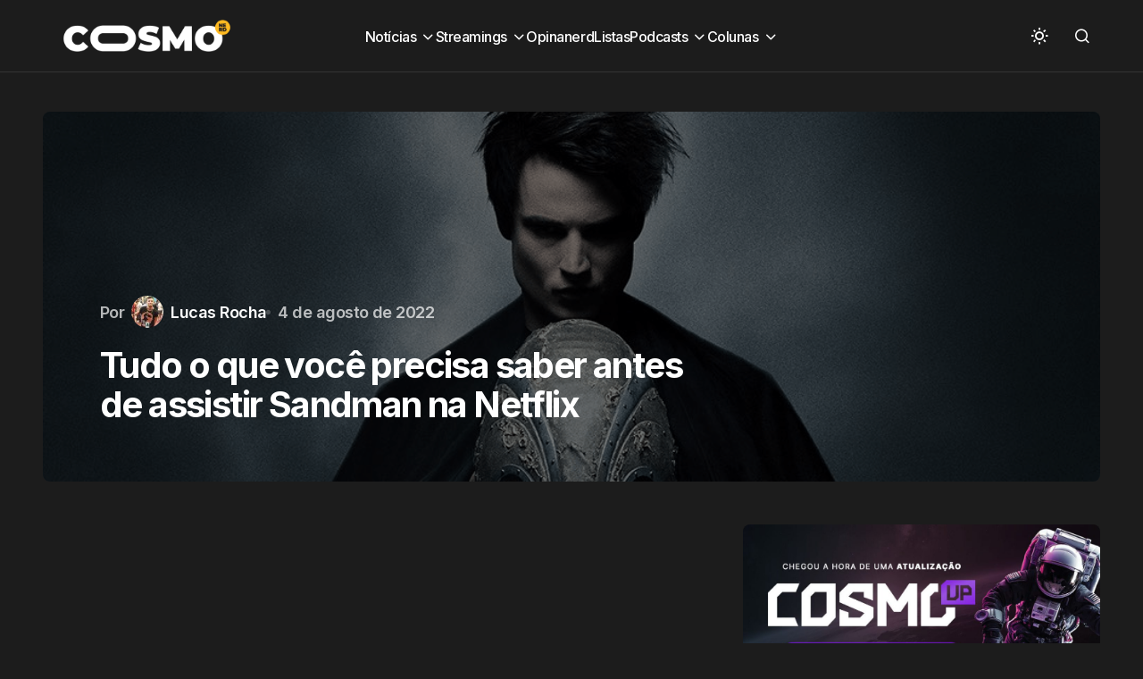

--- FILE ---
content_type: text/html; charset=UTF-8
request_url: https://cosmonerd.com.br/listas/tudo-sobre-sandman-netflix/
body_size: 23580
content:
<!doctype html>
<html lang="pt-BR">
<head><meta charset="UTF-8" /><script>if(navigator.userAgent.match(/MSIE|Internet Explorer/i)||navigator.userAgent.match(/Trident\/7\..*?rv:11/i)){var href=document.location.href;if(!href.match(/[?&]nowprocket/)){if(href.indexOf("?")==-1){if(href.indexOf("#")==-1){document.location.href=href+"?nowprocket=1"}else{document.location.href=href.replace("#","?nowprocket=1#")}}else{if(href.indexOf("#")==-1){document.location.href=href+"&nowprocket=1"}else{document.location.href=href.replace("#","&nowprocket=1#")}}}}</script><script>(()=>{class RocketLazyLoadScripts{constructor(){this.v="1.2.5.1",this.triggerEvents=["keydown","mousedown","mousemove","touchmove","touchstart","touchend","wheel"],this.userEventHandler=this.t.bind(this),this.touchStartHandler=this.i.bind(this),this.touchMoveHandler=this.o.bind(this),this.touchEndHandler=this.h.bind(this),this.clickHandler=this.u.bind(this),this.interceptedClicks=[],this.interceptedClickListeners=[],this.l(this),window.addEventListener("pageshow",(t=>{this.persisted=t.persisted,this.everythingLoaded&&this.m()})),document.addEventListener("DOMContentLoaded",(()=>{this.p()})),this.delayedScripts={normal:[],async:[],defer:[]},this.trash=[],this.allJQueries=[]}k(t){document.hidden?t.t():(this.triggerEvents.forEach((e=>window.addEventListener(e,t.userEventHandler,{passive:!0}))),window.addEventListener("touchstart",t.touchStartHandler,{passive:!0}),window.addEventListener("mousedown",t.touchStartHandler),document.addEventListener("visibilitychange",t.userEventHandler))}_(){this.triggerEvents.forEach((t=>window.removeEventListener(t,this.userEventHandler,{passive:!0}))),document.removeEventListener("visibilitychange",this.userEventHandler)}i(t){"HTML"!==t.target.tagName&&(window.addEventListener("touchend",this.touchEndHandler),window.addEventListener("mouseup",this.touchEndHandler),window.addEventListener("touchmove",this.touchMoveHandler,{passive:!0}),window.addEventListener("mousemove",this.touchMoveHandler),t.target.addEventListener("click",this.clickHandler),this.L(t.target,!0),this.M(t.target,"onclick","rocket-onclick"),this.C())}o(t){window.removeEventListener("touchend",this.touchEndHandler),window.removeEventListener("mouseup",this.touchEndHandler),window.removeEventListener("touchmove",this.touchMoveHandler,{passive:!0}),window.removeEventListener("mousemove",this.touchMoveHandler),t.target.removeEventListener("click",this.clickHandler),this.L(t.target,!1),this.M(t.target,"rocket-onclick","onclick"),this.O()}h(){window.removeEventListener("touchend",this.touchEndHandler),window.removeEventListener("mouseup",this.touchEndHandler),window.removeEventListener("touchmove",this.touchMoveHandler,{passive:!0}),window.removeEventListener("mousemove",this.touchMoveHandler)}u(t){t.target.removeEventListener("click",this.clickHandler),this.L(t.target,!1),this.M(t.target,"rocket-onclick","onclick"),this.interceptedClicks.push(t),t.preventDefault(),t.stopPropagation(),t.stopImmediatePropagation(),this.O()}D(){window.removeEventListener("touchstart",this.touchStartHandler,{passive:!0}),window.removeEventListener("mousedown",this.touchStartHandler),this.interceptedClicks.forEach((t=>{t.target.dispatchEvent(new MouseEvent("click",{view:t.view,bubbles:!0,cancelable:!0}))}))}l(t){EventTarget.prototype.addEventListenerBase=EventTarget.prototype.addEventListener,EventTarget.prototype.addEventListener=function(e,i,o){"click"!==e||t.windowLoaded||i===t.clickHandler||t.interceptedClickListeners.push({target:this,func:i,options:o}),(this||window).addEventListenerBase(e,i,o)}}L(t,e){this.interceptedClickListeners.forEach((i=>{i.target===t&&(e?t.removeEventListener("click",i.func,i.options):t.addEventListener("click",i.func,i.options))})),t.parentNode!==document.documentElement&&this.L(t.parentNode,e)}S(){return new Promise((t=>{this.T?this.O=t:t()}))}C(){this.T=!0}O(){this.T=!1}M(t,e,i){t.hasAttribute&&t.hasAttribute(e)&&(event.target.setAttribute(i,event.target.getAttribute(e)),event.target.removeAttribute(e))}t(){this._(this),"loading"===document.readyState?document.addEventListener("DOMContentLoaded",this.R.bind(this)):this.R()}p(){let t=[];document.querySelectorAll("script[type=rocketlazyloadscript][data-rocket-src]").forEach((e=>{let i=e.getAttribute("data-rocket-src");if(i&&0!==i.indexOf("data:")){0===i.indexOf("//")&&(i=location.protocol+i);try{const o=new URL(i).origin;o!==location.origin&&t.push({src:o,crossOrigin:e.crossOrigin||"module"===e.getAttribute("data-rocket-type")})}catch(t){}}})),t=[...new Map(t.map((t=>[JSON.stringify(t),t]))).values()],this.j(t,"preconnect")}async R(){this.lastBreath=Date.now(),this.P(this),this.F(this),this.q(),this.A(),this.I(),await this.U(this.delayedScripts.normal),await this.U(this.delayedScripts.defer),await this.U(this.delayedScripts.async);try{await this.W(),await this.H(this),await this.J()}catch(t){console.error(t)}window.dispatchEvent(new Event("rocket-allScriptsLoaded")),this.everythingLoaded=!0,this.S().then((()=>{this.D()})),this.N()}A(){document.querySelectorAll("script[type=rocketlazyloadscript]").forEach((t=>{t.hasAttribute("data-rocket-src")?t.hasAttribute("async")&&!1!==t.async?this.delayedScripts.async.push(t):t.hasAttribute("defer")&&!1!==t.defer||"module"===t.getAttribute("data-rocket-type")?this.delayedScripts.defer.push(t):this.delayedScripts.normal.push(t):this.delayedScripts.normal.push(t)}))}async B(t){if(await this.G(),!0!==t.noModule||!("noModule"in HTMLScriptElement.prototype))return new Promise((e=>{let i;function o(){(i||t).setAttribute("data-rocket-status","executed"),e()}try{if(navigator.userAgent.indexOf("Firefox/")>0||""===navigator.vendor)i=document.createElement("script"),[...t.attributes].forEach((t=>{let e=t.nodeName;"type"!==e&&("data-rocket-type"===e&&(e="type"),"data-rocket-src"===e&&(e="src"),i.setAttribute(e,t.nodeValue))})),t.text&&(i.text=t.text),i.hasAttribute("src")?(i.addEventListener("load",o),i.addEventListener("error",(function(){i.setAttribute("data-rocket-status","failed"),e()})),setTimeout((()=>{i.isConnected||e()}),1)):(i.text=t.text,o()),t.parentNode.replaceChild(i,t);else{const i=t.getAttribute("data-rocket-type"),n=t.getAttribute("data-rocket-src");i?(t.type=i,t.removeAttribute("data-rocket-type")):t.removeAttribute("type"),t.addEventListener("load",o),t.addEventListener("error",(function(){t.setAttribute("data-rocket-status","failed"),e()})),n?(t.removeAttribute("data-rocket-src"),t.src=n):t.src="data:text/javascript;base64,"+window.btoa(unescape(encodeURIComponent(t.text)))}}catch(i){t.setAttribute("data-rocket-status","failed"),e()}}));t.setAttribute("data-rocket-status","skipped")}async U(t){const e=t.shift();return e&&e.isConnected?(await this.B(e),this.U(t)):Promise.resolve()}I(){this.j([...this.delayedScripts.normal,...this.delayedScripts.defer,...this.delayedScripts.async],"preload")}j(t,e){var i=document.createDocumentFragment();t.forEach((t=>{const o=t.getAttribute&&t.getAttribute("data-rocket-src")||t.src;if(o){const n=document.createElement("link");n.href=o,n.rel=e,"preconnect"!==e&&(n.as="script"),t.getAttribute&&"module"===t.getAttribute("data-rocket-type")&&(n.crossOrigin=!0),t.crossOrigin&&(n.crossOrigin=t.crossOrigin),t.integrity&&(n.integrity=t.integrity),i.appendChild(n),this.trash.push(n)}})),document.head.appendChild(i)}P(t){let e={};function i(i,o){return e[o].eventsToRewrite.indexOf(i)>=0&&!t.everythingLoaded?"rocket-"+i:i}function o(t,o){!function(t){e[t]||(e[t]={originalFunctions:{add:t.addEventListener,remove:t.removeEventListener},eventsToRewrite:[]},t.addEventListener=function(){arguments[0]=i(arguments[0],t),e[t].originalFunctions.add.apply(t,arguments)},t.removeEventListener=function(){arguments[0]=i(arguments[0],t),e[t].originalFunctions.remove.apply(t,arguments)})}(t),e[t].eventsToRewrite.push(o)}function n(e,i){let o=e[i];e[i]=null,Object.defineProperty(e,i,{get:()=>o||function(){},set(n){t.everythingLoaded?o=n:e["rocket"+i]=o=n}})}o(document,"DOMContentLoaded"),o(window,"DOMContentLoaded"),o(window,"load"),o(window,"pageshow"),o(document,"readystatechange"),n(document,"onreadystatechange"),n(window,"onload"),n(window,"onpageshow")}F(t){let e;function i(e){return t.everythingLoaded?e:e.split(" ").map((t=>"load"===t||0===t.indexOf("load.")?"rocket-jquery-load":t)).join(" ")}function o(o){if(o&&o.fn&&!t.allJQueries.includes(o)){o.fn.ready=o.fn.init.prototype.ready=function(e){return t.domReadyFired?e.bind(document)(o):document.addEventListener("rocket-DOMContentLoaded",(()=>e.bind(document)(o))),o([])};const e=o.fn.on;o.fn.on=o.fn.init.prototype.on=function(){return this[0]===window&&("string"==typeof arguments[0]||arguments[0]instanceof String?arguments[0]=i(arguments[0]):"object"==typeof arguments[0]&&Object.keys(arguments[0]).forEach((t=>{const e=arguments[0][t];delete arguments[0][t],arguments[0][i(t)]=e}))),e.apply(this,arguments),this},t.allJQueries.push(o)}e=o}o(window.jQuery),Object.defineProperty(window,"jQuery",{get:()=>e,set(t){o(t)}})}async H(t){const e=document.querySelector("script[data-webpack]");e&&(await async function(){return new Promise((t=>{e.addEventListener("load",t),e.addEventListener("error",t)}))}(),await t.K(),await t.H(t))}async W(){this.domReadyFired=!0,await this.G(),document.dispatchEvent(new Event("rocket-readystatechange")),await this.G(),document.rocketonreadystatechange&&document.rocketonreadystatechange(),await this.G(),document.dispatchEvent(new Event("rocket-DOMContentLoaded")),await this.G(),window.dispatchEvent(new Event("rocket-DOMContentLoaded"))}async J(){await this.G(),document.dispatchEvent(new Event("rocket-readystatechange")),await this.G(),document.rocketonreadystatechange&&document.rocketonreadystatechange(),await this.G(),window.dispatchEvent(new Event("rocket-load")),await this.G(),window.rocketonload&&window.rocketonload(),await this.G(),this.allJQueries.forEach((t=>t(window).trigger("rocket-jquery-load"))),await this.G();const t=new Event("rocket-pageshow");t.persisted=this.persisted,window.dispatchEvent(t),await this.G(),window.rocketonpageshow&&window.rocketonpageshow({persisted:this.persisted}),this.windowLoaded=!0}m(){document.onreadystatechange&&document.onreadystatechange(),window.onload&&window.onload(),window.onpageshow&&window.onpageshow({persisted:this.persisted})}q(){const t=new Map;document.write=document.writeln=function(e){const i=document.currentScript;i||console.error("WPRocket unable to document.write this: "+e);const o=document.createRange(),n=i.parentElement;let s=t.get(i);void 0===s&&(s=i.nextSibling,t.set(i,s));const c=document.createDocumentFragment();o.setStart(c,0),c.appendChild(o.createContextualFragment(e)),n.insertBefore(c,s)}}async G(){Date.now()-this.lastBreath>45&&(await this.K(),this.lastBreath=Date.now())}async K(){return document.hidden?new Promise((t=>setTimeout(t))):new Promise((t=>requestAnimationFrame(t)))}N(){this.trash.forEach((t=>t.remove()))}static run(){const t=new RocketLazyLoadScripts;t.k(t)}}RocketLazyLoadScripts.run()})();</script>
	
	<meta name="viewport" content="width=device-width, initial-scale=1" />
	<link rel="profile" href="https://gmpg.org/xfn/11" />

	<meta name='robots' content='index, follow, max-image-preview:large, max-snippet:-1, max-video-preview:-1' />
	<style>img:is([sizes="auto" i], [sizes^="auto," i]) { contain-intrinsic-size: 3000px 1500px }</style>
	
	<!-- This site is optimized with the Yoast SEO plugin v26.8 - https://yoast.com/product/yoast-seo-wordpress/ -->
	<title>Tudo sobre Sandman, nova série da DC na Netflix | CosmoNerd</title><link rel="preload" as="style" href="https://fonts.googleapis.com/css?family=Inter%3A400%2C500%2C700%2C600&#038;subset=latin%2Clatin-ext%2Ccyrillic%2Ccyrillic-ext%2Cvietnamese&#038;display=swap" /><link rel="stylesheet" href="https://fonts.googleapis.com/css?family=Inter%3A400%2C500%2C700%2C600&#038;subset=latin%2Clatin-ext%2Ccyrillic%2Ccyrillic-ext%2Cvietnamese&#038;display=swap" media="print" onload="this.media='all'" /><noscript><link rel="stylesheet" href="https://fonts.googleapis.com/css?family=Inter%3A400%2C500%2C700%2C600&#038;subset=latin%2Clatin-ext%2Ccyrillic%2Ccyrillic-ext%2Cvietnamese&#038;display=swap" /></noscript>
<link rel="preload" as="font" href="https://cosmonerd.com.br/wp-content/themes/swyft/assets/static/icon-fonts/icons.ttf" crossorigin><link rel="preload" as="image" href="https://cosmonerd.com.br/wp-content/uploads/2022/06/cosmonerd-sandman-netflix.png" imagesrcset="https://cosmonerd.com.br/wp-content/uploads/2022/06/cosmonerd-sandman-netflix.png 1000w, https://cosmonerd.com.br/wp-content/uploads/2022/06/cosmonerd-sandman-netflix-520x234.png 520w, https://cosmonerd.com.br/wp-content/uploads/2022/06/cosmonerd-sandman-netflix-768x346.png 768w, https://cosmonerd.com.br/wp-content/uploads/2022/06/cosmonerd-sandman-netflix-512x230.png 512w, https://cosmonerd.com.br/wp-content/uploads/2022/06/cosmonerd-sandman-netflix-920x414.png 920w" imagesizes="(max-width: 1000px) 100vw, 1000px" fetchpriority="high">
	<meta name="description" content="Tudo sobre Sandaman, obra prima de Neil Gaiman, que estreia nesta sexta, com os 10 episódios disponíveis de uma só vez." />
	<link rel="canonical" href="https://cosmonerd.com.br/listas/tudo-sobre-sandman-netflix/" />
	<meta property="og:locale" content="pt_BR" />
	<meta property="og:type" content="article" />
	<meta property="og:title" content="Tudo sobre Sandman, nova série da DC na Netflix | CosmoNerd" />
	<meta property="og:description" content="Tudo sobre Sandaman, obra prima de Neil Gaiman, que estreia nesta sexta, com os 10 episódios disponíveis de uma só vez." />
	<meta property="og:url" content="https://cosmonerd.com.br/listas/tudo-sobre-sandman-netflix/" />
	<meta property="og:site_name" content="CosmoNerd" />
	<meta property="article:publisher" content="https://www.facebook.com/cosmonerdbr" />
	<meta property="article:published_time" content="2022-08-04T22:32:22+00:00" />
	<meta property="article:modified_time" content="2022-08-10T15:16:05+00:00" />
	<meta property="og:image" content="https://cosmonerd.com.br/uploads//2022/06/cosmonerd-sandman-netflix.png" />
	<meta property="og:image:width" content="1000" />
	<meta property="og:image:height" content="450" />
	<meta property="og:image:type" content="image/png" />
	<meta name="author" content="Lucas Rocha" />
	<meta name="twitter:card" content="summary_large_image" />
	<meta name="twitter:creator" content="@https://twitter.com/jdklucas" />
	<meta name="twitter:site" content="@cosmonerdbr" />
	<meta name="twitter:label1" content="Escrito por" />
	<meta name="twitter:data1" content="Lucas Rocha" />
	<meta name="twitter:label2" content="Est. tempo de leitura" />
	<meta name="twitter:data2" content="10 minutos" />
	<script type="application/ld+json" class="yoast-schema-graph">{"@context":"https://schema.org","@graph":[{"@type":"Article","@id":"https://cosmonerd.com.br/listas/tudo-sobre-sandman-netflix/#article","isPartOf":{"@id":"https://cosmonerd.com.br/listas/tudo-sobre-sandman-netflix/"},"author":{"name":"Lucas Rocha","@id":"https://cosmonerd.com.br/#/schema/person/8857a2a26faef570cbb7cda3438d4b85"},"headline":"Tudo o que você precisa saber antes de assistir Sandman na Netflix","datePublished":"2022-08-04T22:32:22+00:00","dateModified":"2022-08-10T15:16:05+00:00","mainEntityOfPage":{"@id":"https://cosmonerd.com.br/listas/tudo-sobre-sandman-netflix/"},"wordCount":1694,"publisher":{"@id":"https://cosmonerd.com.br/#organization"},"image":{"@id":"https://cosmonerd.com.br/listas/tudo-sobre-sandman-netflix/#primaryimage"},"thumbnailUrl":"https://cosmonerd.com.br/wp-content/uploads/2022/06/cosmonerd-sandman-netflix.png","keywords":["Neil Gaiman","Netflix","Sandman"],"articleSection":["Listas","Séries"],"inLanguage":"pt-BR"},{"@type":"WebPage","@id":"https://cosmonerd.com.br/listas/tudo-sobre-sandman-netflix/","url":"https://cosmonerd.com.br/listas/tudo-sobre-sandman-netflix/","name":"Tudo sobre Sandman, nova série da DC na Netflix | CosmoNerd","isPartOf":{"@id":"https://cosmonerd.com.br/#website"},"primaryImageOfPage":{"@id":"https://cosmonerd.com.br/listas/tudo-sobre-sandman-netflix/#primaryimage"},"image":{"@id":"https://cosmonerd.com.br/listas/tudo-sobre-sandman-netflix/#primaryimage"},"thumbnailUrl":"https://cosmonerd.com.br/wp-content/uploads/2022/06/cosmonerd-sandman-netflix.png","datePublished":"2022-08-04T22:32:22+00:00","dateModified":"2022-08-10T15:16:05+00:00","description":"Tudo sobre Sandaman, obra prima de Neil Gaiman, que estreia nesta sexta, com os 10 episódios disponíveis de uma só vez.","breadcrumb":{"@id":"https://cosmonerd.com.br/listas/tudo-sobre-sandman-netflix/#breadcrumb"},"inLanguage":"pt-BR","potentialAction":[{"@type":"ReadAction","target":["https://cosmonerd.com.br/listas/tudo-sobre-sandman-netflix/"]}]},{"@type":"ImageObject","inLanguage":"pt-BR","@id":"https://cosmonerd.com.br/listas/tudo-sobre-sandman-netflix/#primaryimage","url":"https://cosmonerd.com.br/wp-content/uploads/2022/06/cosmonerd-sandman-netflix.png","contentUrl":"https://cosmonerd.com.br/wp-content/uploads/2022/06/cosmonerd-sandman-netflix.png","width":1000,"height":450,"caption":"Divulgação: Netflix"},{"@type":"BreadcrumbList","@id":"https://cosmonerd.com.br/listas/tudo-sobre-sandman-netflix/#breadcrumb","itemListElement":[{"@type":"ListItem","position":1,"name":"Início","item":"https://cosmonerd.com.br/"},{"@type":"ListItem","position":2,"name":"Tudo o que você precisa saber antes de assistir Sandman na Netflix"}]},{"@type":"WebSite","@id":"https://cosmonerd.com.br/#website","url":"https://cosmonerd.com.br/","name":"CosmoNerd","description":"A cultura pop sem fronteiras","publisher":{"@id":"https://cosmonerd.com.br/#organization"},"alternateName":"Cosmo","potentialAction":[{"@type":"SearchAction","target":{"@type":"EntryPoint","urlTemplate":"https://cosmonerd.com.br/?s={search_term_string}"},"query-input":{"@type":"PropertyValueSpecification","valueRequired":true,"valueName":"search_term_string"}}],"inLanguage":"pt-BR"},{"@type":"Organization","@id":"https://cosmonerd.com.br/#organization","name":"CosmoNerd","alternateName":"Cosmo","url":"https://cosmonerd.com.br/","logo":{"@type":"ImageObject","inLanguage":"pt-BR","@id":"https://cosmonerd.com.br/#/schema/logo/image/","url":"https://cosmonerd.com.br/uploads//2023/02/Cosmo-2021-Branco.png","contentUrl":"https://cosmonerd.com.br/uploads//2023/02/Cosmo-2021-Branco.png","width":1240,"height":320,"caption":"CosmoNerd"},"image":{"@id":"https://cosmonerd.com.br/#/schema/logo/image/"},"sameAs":["https://www.facebook.com/cosmonerdbr","https://x.com/cosmonerdbr","https://www.instagram.com/cosmonerdbr","https://www.youtube.com/channel/UCX5sWEgwFaOrw2rGH3MNqOA"]},{"@type":"Person","@id":"https://cosmonerd.com.br/#/schema/person/8857a2a26faef570cbb7cda3438d4b85","name":"Lucas Rocha","image":{"@type":"ImageObject","inLanguage":"pt-BR","@id":"https://cosmonerd.com.br/#/schema/person/image/","url":"https://secure.gravatar.com/avatar/d781e30d85467ee3a0b9375ecc314927?s=96&d=retro&r=g","contentUrl":"https://secure.gravatar.com/avatar/d781e30d85467ee3a0b9375ecc314927?s=96&d=retro&r=g","caption":"Lucas Rocha"},"description":"Magic is might and may the force be with you. ?","sameAs":["https://cosmonerd.com.br","https://www.instagram.com/jdklucas/","https://x.com/https://twitter.com/jdklucas"],"url":"https://cosmonerd.com.br/author/lucas-rocha/"}]}</script>
	<!-- / Yoast SEO plugin. -->


<link rel='dns-prefetch' href='//pagead2.googlesyndication.com' />
<link rel='dns-prefetch' href='//fonts.googleapis.com' />
<link rel='dns-prefetch' href='//fonts.gstatic.com' />
<link rel='dns-prefetch' href='//googleads.g.doubleclick.net' />
<link rel='dns-prefetch' href='//fundingchoicesmessages.google.com' />
<link rel='dns-prefetch' href='//www.gstatic.com' />
<link rel='dns-prefetch' href='//tpc.googlesyndication.com' />
<link href='https://fonts.gstatic.com' crossorigin rel='preconnect' />
<link rel="alternate" type="application/rss+xml" title="Feed para CosmoNerd &raquo;" href="https://cosmonerd.com.br/feed/" />
<script id="wpp-js" src="https://cosmonerd.com.br/wp-content/plugins/wordpress-popular-posts/assets/js/wpp.min.js?ver=7.3.6" data-sampling="0" data-sampling-rate="100" data-api-url="https://cosmonerd.com.br/wp-json/wordpress-popular-posts" data-post-id="198680" data-token="e738cb0b1a" data-lang="0" data-debug="0"></script>
<style id='wp-emoji-styles-inline-css'>

	img.wp-smiley, img.emoji {
		display: inline !important;
		border: none !important;
		box-shadow: none !important;
		height: 1em !important;
		width: 1em !important;
		margin: 0 0.07em !important;
		vertical-align: -0.1em !important;
		background: none !important;
		padding: 0 !important;
	}
</style>
<link rel='stylesheet' id='wp-block-library-css' href='https://cosmonerd.com.br/wp-includes/css/dist/block-library/style.min.css?ver=6.7.4' media='all' />
<style id='classic-theme-styles-inline-css'>
/*! This file is auto-generated */
.wp-block-button__link{color:#fff;background-color:#32373c;border-radius:9999px;box-shadow:none;text-decoration:none;padding:calc(.667em + 2px) calc(1.333em + 2px);font-size:1.125em}.wp-block-file__button{background:#32373c;color:#fff;text-decoration:none}
</style>
<style id='global-styles-inline-css'>
:root{--wp--preset--aspect-ratio--square: 1;--wp--preset--aspect-ratio--4-3: 4/3;--wp--preset--aspect-ratio--3-4: 3/4;--wp--preset--aspect-ratio--3-2: 3/2;--wp--preset--aspect-ratio--2-3: 2/3;--wp--preset--aspect-ratio--16-9: 16/9;--wp--preset--aspect-ratio--9-16: 9/16;--wp--preset--color--black: #000000;--wp--preset--color--cyan-bluish-gray: #abb8c3;--wp--preset--color--white: #FFFFFF;--wp--preset--color--pale-pink: #f78da7;--wp--preset--color--vivid-red: #cf2e2e;--wp--preset--color--luminous-vivid-orange: #ff6900;--wp--preset--color--luminous-vivid-amber: #fcb900;--wp--preset--color--light-green-cyan: #7bdcb5;--wp--preset--color--vivid-green-cyan: #00d084;--wp--preset--color--pale-cyan-blue: #8ed1fc;--wp--preset--color--vivid-cyan-blue: #0693e3;--wp--preset--color--vivid-purple: #9b51e0;--wp--preset--color--blue: #59BACC;--wp--preset--color--green: #58AD69;--wp--preset--color--orange: #FFBC49;--wp--preset--color--red: #e32c26;--wp--preset--color--gray-50: #f8f9fa;--wp--preset--color--gray-100: #f8f9fb;--wp--preset--color--gray-200: #E0E0E0;--wp--preset--color--primary: #1D1D1F;--wp--preset--color--secondary: #616162;--wp--preset--color--layout: #f1f1f2;--wp--preset--color--border: #E4E4E4;--wp--preset--color--divider: #1D1D1F;--wp--preset--gradient--vivid-cyan-blue-to-vivid-purple: linear-gradient(135deg,rgba(6,147,227,1) 0%,rgb(155,81,224) 100%);--wp--preset--gradient--light-green-cyan-to-vivid-green-cyan: linear-gradient(135deg,rgb(122,220,180) 0%,rgb(0,208,130) 100%);--wp--preset--gradient--luminous-vivid-amber-to-luminous-vivid-orange: linear-gradient(135deg,rgba(252,185,0,1) 0%,rgba(255,105,0,1) 100%);--wp--preset--gradient--luminous-vivid-orange-to-vivid-red: linear-gradient(135deg,rgba(255,105,0,1) 0%,rgb(207,46,46) 100%);--wp--preset--gradient--very-light-gray-to-cyan-bluish-gray: linear-gradient(135deg,rgb(238,238,238) 0%,rgb(169,184,195) 100%);--wp--preset--gradient--cool-to-warm-spectrum: linear-gradient(135deg,rgb(74,234,220) 0%,rgb(151,120,209) 20%,rgb(207,42,186) 40%,rgb(238,44,130) 60%,rgb(251,105,98) 80%,rgb(254,248,76) 100%);--wp--preset--gradient--blush-light-purple: linear-gradient(135deg,rgb(255,206,236) 0%,rgb(152,150,240) 100%);--wp--preset--gradient--blush-bordeaux: linear-gradient(135deg,rgb(254,205,165) 0%,rgb(254,45,45) 50%,rgb(107,0,62) 100%);--wp--preset--gradient--luminous-dusk: linear-gradient(135deg,rgb(255,203,112) 0%,rgb(199,81,192) 50%,rgb(65,88,208) 100%);--wp--preset--gradient--pale-ocean: linear-gradient(135deg,rgb(255,245,203) 0%,rgb(182,227,212) 50%,rgb(51,167,181) 100%);--wp--preset--gradient--electric-grass: linear-gradient(135deg,rgb(202,248,128) 0%,rgb(113,206,126) 100%);--wp--preset--gradient--midnight: linear-gradient(135deg,rgb(2,3,129) 0%,rgb(40,116,252) 100%);--wp--preset--font-size--small: 13px;--wp--preset--font-size--medium: 20px;--wp--preset--font-size--large: 36px;--wp--preset--font-size--x-large: 42px;--wp--preset--spacing--20: 0.44rem;--wp--preset--spacing--30: 0.67rem;--wp--preset--spacing--40: 1rem;--wp--preset--spacing--50: 1.5rem;--wp--preset--spacing--60: 2.25rem;--wp--preset--spacing--70: 3.38rem;--wp--preset--spacing--80: 5.06rem;--wp--preset--shadow--natural: 6px 6px 9px rgba(0, 0, 0, 0.2);--wp--preset--shadow--deep: 12px 12px 50px rgba(0, 0, 0, 0.4);--wp--preset--shadow--sharp: 6px 6px 0px rgba(0, 0, 0, 0.2);--wp--preset--shadow--outlined: 6px 6px 0px -3px rgba(255, 255, 255, 1), 6px 6px rgba(0, 0, 0, 1);--wp--preset--shadow--crisp: 6px 6px 0px rgba(0, 0, 0, 1);}:where(.is-layout-flex){gap: 0.5em;}:where(.is-layout-grid){gap: 0.5em;}body .is-layout-flex{display: flex;}.is-layout-flex{flex-wrap: wrap;align-items: center;}.is-layout-flex > :is(*, div){margin: 0;}body .is-layout-grid{display: grid;}.is-layout-grid > :is(*, div){margin: 0;}:where(.wp-block-columns.is-layout-flex){gap: 2em;}:where(.wp-block-columns.is-layout-grid){gap: 2em;}:where(.wp-block-post-template.is-layout-flex){gap: 1.25em;}:where(.wp-block-post-template.is-layout-grid){gap: 1.25em;}.has-black-color{color: var(--wp--preset--color--black) !important;}.has-cyan-bluish-gray-color{color: var(--wp--preset--color--cyan-bluish-gray) !important;}.has-white-color{color: var(--wp--preset--color--white) !important;}.has-pale-pink-color{color: var(--wp--preset--color--pale-pink) !important;}.has-vivid-red-color{color: var(--wp--preset--color--vivid-red) !important;}.has-luminous-vivid-orange-color{color: var(--wp--preset--color--luminous-vivid-orange) !important;}.has-luminous-vivid-amber-color{color: var(--wp--preset--color--luminous-vivid-amber) !important;}.has-light-green-cyan-color{color: var(--wp--preset--color--light-green-cyan) !important;}.has-vivid-green-cyan-color{color: var(--wp--preset--color--vivid-green-cyan) !important;}.has-pale-cyan-blue-color{color: var(--wp--preset--color--pale-cyan-blue) !important;}.has-vivid-cyan-blue-color{color: var(--wp--preset--color--vivid-cyan-blue) !important;}.has-vivid-purple-color{color: var(--wp--preset--color--vivid-purple) !important;}.has-black-background-color{background-color: var(--wp--preset--color--black) !important;}.has-cyan-bluish-gray-background-color{background-color: var(--wp--preset--color--cyan-bluish-gray) !important;}.has-white-background-color{background-color: var(--wp--preset--color--white) !important;}.has-pale-pink-background-color{background-color: var(--wp--preset--color--pale-pink) !important;}.has-vivid-red-background-color{background-color: var(--wp--preset--color--vivid-red) !important;}.has-luminous-vivid-orange-background-color{background-color: var(--wp--preset--color--luminous-vivid-orange) !important;}.has-luminous-vivid-amber-background-color{background-color: var(--wp--preset--color--luminous-vivid-amber) !important;}.has-light-green-cyan-background-color{background-color: var(--wp--preset--color--light-green-cyan) !important;}.has-vivid-green-cyan-background-color{background-color: var(--wp--preset--color--vivid-green-cyan) !important;}.has-pale-cyan-blue-background-color{background-color: var(--wp--preset--color--pale-cyan-blue) !important;}.has-vivid-cyan-blue-background-color{background-color: var(--wp--preset--color--vivid-cyan-blue) !important;}.has-vivid-purple-background-color{background-color: var(--wp--preset--color--vivid-purple) !important;}.has-black-border-color{border-color: var(--wp--preset--color--black) !important;}.has-cyan-bluish-gray-border-color{border-color: var(--wp--preset--color--cyan-bluish-gray) !important;}.has-white-border-color{border-color: var(--wp--preset--color--white) !important;}.has-pale-pink-border-color{border-color: var(--wp--preset--color--pale-pink) !important;}.has-vivid-red-border-color{border-color: var(--wp--preset--color--vivid-red) !important;}.has-luminous-vivid-orange-border-color{border-color: var(--wp--preset--color--luminous-vivid-orange) !important;}.has-luminous-vivid-amber-border-color{border-color: var(--wp--preset--color--luminous-vivid-amber) !important;}.has-light-green-cyan-border-color{border-color: var(--wp--preset--color--light-green-cyan) !important;}.has-vivid-green-cyan-border-color{border-color: var(--wp--preset--color--vivid-green-cyan) !important;}.has-pale-cyan-blue-border-color{border-color: var(--wp--preset--color--pale-cyan-blue) !important;}.has-vivid-cyan-blue-border-color{border-color: var(--wp--preset--color--vivid-cyan-blue) !important;}.has-vivid-purple-border-color{border-color: var(--wp--preset--color--vivid-purple) !important;}.has-vivid-cyan-blue-to-vivid-purple-gradient-background{background: var(--wp--preset--gradient--vivid-cyan-blue-to-vivid-purple) !important;}.has-light-green-cyan-to-vivid-green-cyan-gradient-background{background: var(--wp--preset--gradient--light-green-cyan-to-vivid-green-cyan) !important;}.has-luminous-vivid-amber-to-luminous-vivid-orange-gradient-background{background: var(--wp--preset--gradient--luminous-vivid-amber-to-luminous-vivid-orange) !important;}.has-luminous-vivid-orange-to-vivid-red-gradient-background{background: var(--wp--preset--gradient--luminous-vivid-orange-to-vivid-red) !important;}.has-very-light-gray-to-cyan-bluish-gray-gradient-background{background: var(--wp--preset--gradient--very-light-gray-to-cyan-bluish-gray) !important;}.has-cool-to-warm-spectrum-gradient-background{background: var(--wp--preset--gradient--cool-to-warm-spectrum) !important;}.has-blush-light-purple-gradient-background{background: var(--wp--preset--gradient--blush-light-purple) !important;}.has-blush-bordeaux-gradient-background{background: var(--wp--preset--gradient--blush-bordeaux) !important;}.has-luminous-dusk-gradient-background{background: var(--wp--preset--gradient--luminous-dusk) !important;}.has-pale-ocean-gradient-background{background: var(--wp--preset--gradient--pale-ocean) !important;}.has-electric-grass-gradient-background{background: var(--wp--preset--gradient--electric-grass) !important;}.has-midnight-gradient-background{background: var(--wp--preset--gradient--midnight) !important;}.has-small-font-size{font-size: var(--wp--preset--font-size--small) !important;}.has-medium-font-size{font-size: var(--wp--preset--font-size--medium) !important;}.has-large-font-size{font-size: var(--wp--preset--font-size--large) !important;}.has-x-large-font-size{font-size: var(--wp--preset--font-size--x-large) !important;}
:where(.wp-block-post-template.is-layout-flex){gap: 1.25em;}:where(.wp-block-post-template.is-layout-grid){gap: 1.25em;}
:where(.wp-block-columns.is-layout-flex){gap: 2em;}:where(.wp-block-columns.is-layout-grid){gap: 2em;}
:root :where(.wp-block-pullquote){font-size: 1.5em;line-height: 1.6;}
</style>
<style id='dominant-color-styles-inline-css'>
img[data-dominant-color]:not(.has-transparency) { background-color: var(--dominant-color); }
</style>
<link rel='stylesheet' id='wordpress-popular-posts-css-css' href='https://cosmonerd.com.br/wp-content/plugins/wordpress-popular-posts/assets/css/wpp.css?ver=7.3.6' media='all' />
<link rel='stylesheet' id='csco-styles-css' href='https://cosmonerd.com.br/wp-content/themes/swyft/style.css?ver=1.0.2' media='all' />

<style id='cs-customizer-output-styles-inline-css'>
:root{--cs-light-site-background:#FFFFFF;--cs-dark-site-background:#1c1c1c;--cs-light-layout-background:#f1f1f2;--cs-dark-layout-background:#232323;--cs-light-primary-color:#1D1D1F;--cs-dark-primary-color:#FFFFFF;--cs-light-secondary-color:#616162;--cs-dark-secondary-color:#CDCBCA;--cs-light-accent-color:#f2a50c;--cs-dark-accent-color:#f2a50c;--cs-light-button-hover-background:#f2a50c;--cs-dark-button-hover-background:#29292a;--cs-light-button-hover-color:#FFFFFF;--cs-dark-button-hover-color:#FFFFFF;--cs-light-button-background:#1D1D1F;--cs-dark-button-background:#3e3e3e;--cs-light-button-color:#FFFFFF;--cs-dark-button-color:#FFFFFF;--cs-light-secondary-button-background:#EDEDED;--cs-dark-secondary-button-background:#3e3e3e;--cs-light-secondary-button-color:#1D1D1F;--cs-dark-secondary-button-color:#FFFFFF;--cs-light-border-color:#E4E4E4;--cs-dark-border-color:#343434;--cs-light-divider-color:#1D1D1F;--cs-dark-divider-color:#494949;--cs-layout-elements-border-radius:4px;--cs-thumbnail-border-radius:8px;--cs-button-border-radius:26px;--cs-heading-1-font-size:3.5rem;--cs-heading-2-font-size:2.5rem;--cs-heading-3-font-size:2rem;--cs-heading-4-font-size:1.625rem;--cs-heading-5-font-size:1.5rem;--cs-heading-6-font-size:1.375rem;--cs-header-initial-height:80px;--cs-header-height:80px;--cs-header-border-width:1px;}:root, [data-scheme="light"]{--cs-light-overlay-background-rgb:0,0,0;}:root, [data-scheme="dark"]{--cs-dark-overlay-background-rgb:0,0,0;}.cs-posts-area__home{--cs-posts-area-grid-row-gap:64px;--cs-entry-title-font-size:3.5;}.cs-posts-area__archive.cs-posts-area__grid{--cs-posts-area-grid-columns:3;--cs-posts-area-grid-column-gap:32px;}.cs-posts-area__archive{--cs-posts-area-grid-row-gap:64px;--cs-entry-title-font-size:1.5;}.cs-read-next .cs-posts-area__read-next{--cs-posts-area-grid-row-gap:64px;}.cs-posts-area__read-next{--cs-entry-title-font-size:1.5;}@media (max-width: 1199.98px){.cs-posts-area__home{--cs-posts-area-grid-row-gap:48px;--cs-entry-title-font-size:1.5;}.cs-posts-area__archive.cs-posts-area__grid{--cs-posts-area-grid-columns:3;--cs-posts-area-grid-column-gap:24px;}.cs-posts-area__archive{--cs-posts-area-grid-row-gap:48px;--cs-entry-title-font-size:1.5;}.cs-read-next .cs-posts-area__read-next{--cs-posts-area-grid-row-gap:48px;}.cs-posts-area__read-next{--cs-entry-title-font-size:1.5;}}@media (max-width: 991.98px){.cs-posts-area__home{--cs-posts-area-grid-row-gap:40px;--cs-entry-title-font-size:1.5;}.cs-posts-area__archive.cs-posts-area__grid{--cs-posts-area-grid-columns:2;--cs-posts-area-grid-column-gap:24px;}.cs-posts-area__archive{--cs-posts-area-grid-row-gap:40px;--cs-entry-title-font-size:1.5;}.cs-posts-area__read-next{--cs-entry-title-font-size:1.5;}}@media (max-width: 575.98px){.cs-posts-area__home{--cs-posts-area-grid-row-gap:40px;--cs-entry-title-font-size:1.5;}.cs-posts-area__archive.cs-posts-area__grid{--cs-posts-area-grid-columns:1;--cs-posts-area-grid-column-gap:24px;}.cs-posts-area__archive{--cs-posts-area-grid-row-gap:40px;--cs-entry-title-font-size:1.5;}.cs-read-next .cs-posts-area__read-next{--cs-posts-area-grid-row-gap:40px;}.cs-posts-area__read-next{--cs-entry-title-font-size:1.5;}}
</style>
<script defer src="//pagead2.googlesyndication.com/pagead/js/adsbygoogle.js?ver=6.7.4" id="csco_adsense-js"></script>
<link rel="alternate" title="oEmbed (JSON)" type="application/json+oembed" href="https://cosmonerd.com.br/wp-json/oembed/1.0/embed?url=https%3A%2F%2Fcosmonerd.com.br%2Flistas%2Ftudo-sobre-sandman-netflix%2F" />
<link rel="alternate" title="oEmbed (XML)" type="text/xml+oembed" href="https://cosmonerd.com.br/wp-json/oembed/1.0/embed?url=https%3A%2F%2Fcosmonerd.com.br%2Flistas%2Ftudo-sobre-sandman-netflix%2F&#038;format=xml" />

<!-- This site is using AdRotate v5.17.2 to display their advertisements - https://ajdg.solutions/ -->
<!-- AdRotate CSS -->
<style type="text/css" media="screen">
	.g { margin:0px; padding:0px; overflow:hidden; line-height:1; zoom:1; }
	.g img { height:auto; }
	.g-col { position:relative; float:left; }
	.g-col:first-child { margin-left: 0; }
	.g-col:last-child { margin-right: 0; }
	@media only screen and (max-width: 480px) {
		.g-col, .g-dyn, .g-single { width:100%; margin-left:0; margin-right:0; }
	}
</style>
<!-- /AdRotate CSS -->

<meta name="generator" content="auto-sizes 1.4.0">
<meta name="generator" content="dominant-color-images 1.1.1">
<meta name="generator" content="performance-lab 3.2.0; plugins: auto-sizes, dominant-color-images, speculation-rules, webp-uploads">
<meta name="generator" content="webp-uploads 2.0.1">
            <style id="wpp-loading-animation-styles">@-webkit-keyframes bgslide{from{background-position-x:0}to{background-position-x:-200%}}@keyframes bgslide{from{background-position-x:0}to{background-position-x:-200%}}.wpp-widget-block-placeholder,.wpp-shortcode-placeholder{margin:0 auto;width:60px;height:3px;background:#dd3737;background:linear-gradient(90deg,#dd3737 0%,#571313 10%,#dd3737 100%);background-size:200% auto;border-radius:3px;-webkit-animation:bgslide 1s infinite linear;animation:bgslide 1s infinite linear}</style>
            <style id='cs-theme-typography'>
	:root {
		/* Base Font */
		--cs-font-base-family: Inter;
		--cs-font-base-size: 1rem;
		--cs-font-base-weight: 400;
		--cs-font-base-style: normal;
		--cs-font-base-letter-spacing: normal;
		--cs-font-base-line-height: 1.5;

		/* Primary Font */
		--cs-font-primary-family: Inter;
		--cs-font-primary-size: 1rem;
		--cs-font-primary-weight: 700;
		--cs-font-primary-style: normal;
		--cs-font-primary-letter-spacing: -0.03125em;
		--cs-font-primary-text-transform: none;
		--cs-font-primary-line-height: 1.4;

		/* Secondary Font */
		--cs-font-secondary-family: Inter;
		--cs-font-secondary-size: 0.8125rem;
		--cs-font-secondary-weight: 500;
		--cs-font-secondary-style: normal;
		--cs-font-secondary-letter-spacing: -0.03em;
		--cs-font-secondary-text-transform: none;
		--cs-font-secondary-line-height: 1.4;

		/* Post Title Font Size */
		--cs-font-post-title-family: Inter;
		--cs-font-post-title-weight: 700;
		--cs-font-post-title-size: 3.5rem;
		--cs-font-post-title-letter-spacing: -0.04em;
		--cs-font-post-title-line-height: 1.12;

		/* Post Subbtitle */
		--cs-font-post-subtitle-family: Inter;
		--cs-font-post-subtitle-weight: 500;
		--cs-font-post-subtitle-size: 1.25rem;
		--cs-font-post-subtitle-letter-spacing: -0.03em;
		--cs-font-post-subtitle-line-height: 1.4;

		/* Post Category Font */
		--cs-font-category-family: Inter;
		--cs-font-category-size: 0.9375rem;
		--cs-font-category-weight: 500;
		--cs-font-category-style: normal;
		--cs-font-category-letter-spacing: -0.03em;
		--cs-font-category-text-transform: none;
		--cs-font-category-line-height: 1.4;

		/* Post Meta Font */
		--cs-font-post-meta-family: Inter;
		--cs-font-post-meta-size: 1rem;
		--cs-font-post-meta-weight: 600;
		--cs-font-post-meta-style: normal;
		--cs-font-post-meta-letter-spacing: -0.03em;
		--cs-font-post-meta-text-transform: none;
		--cs-font-post-meta-line-height: 1.2;

		/* Post Content */
		--cs-font-post-content-family: Inter;
		--cs-font-post-content-weight: 400;
		--cs-font-post-content-size: 1.25rem;
		--cs-font-post-content-letter-spacing: -0.03em;
		--cs-font-post-content-line-height: 1.5;

		/* Input Font */
		--cs-font-input-family: Inter;
		--cs-font-input-size: 1rem;
		--cs-font-input-weight: 500;
		--cs-font-input-style: normal;
		--cs-font-input-line-height: 1.4rem;
		--cs-font-input-letter-spacing: -0.025em;
		--cs-font-input-text-transform: none;

		/* Entry Title Font Size */
		--cs-font-entry-title-family: Inter;
		--cs-font-entry-title-weight: 600;
		--cs-font-entry-title-letter-spacing: -0.036em;
		--cs-font-entry-title-line-height: 1.3;

		/* Entry Excerpt */
		--cs-font-entry-excerpt-family: Inter;
		--cs-font-entry-excerpt-weight: 500;
		--cs-font-entry-excerpt-size: 1.125rem;
		--cs-font-entry-excerpt-letter-spacing: -0.03em;
		--cs-font-entry-excerpt-line-height: 1.4;

		/* Logos --------------- */

		/* Main Logo */
		--cs-font-main-logo-family: Inter;
		--cs-font-main-logo-size: 1.375rem;
		--cs-font-main-logo-weight: 700;
		--cs-font-main-logo-style: normal;
		--cs-font-main-logo-letter-spacing: -0.04em;
		--cs-font-main-logo-text-transform: none;

		/* Footer Logo */
		--cs-font-footer-logo-family: Inter;
		--cs-font-footer-logo-size: 1.375rem;
		--cs-font-footer-logo-weight: 700;
		--cs-font-footer-logo-style: normal;
		--cs-font-footer-logo-letter-spacing: -0.04em;
		--cs-font-footer-logo-text-transform: none;

		/* Headings --------------- */

		/* Headings */
		--cs-font-headings-family: Inter;
		--cs-font-headings-weight: 700;
		--cs-font-headings-style: normal;
		--cs-font-headings-line-height: 1.12;
		--cs-font-headings-letter-spacing: -0.04em;
		--cs-font-headings-text-transform: none;

		/* Menu Font --------------- */

		/* Menu */
		/* Used for main top level menu elements. */
		--cs-font-menu-family: Inter;
		--cs-font-menu-size: 1rem;
		--cs-font-menu-weight: 500;
		--cs-font-menu-style: normal;
		--cs-font-menu-letter-spacing: -0.03em;
		--cs-font-menu-text-transform: none;
		--cs-font-menu-line-height: 1.4;

		/* Submenu Font */
		/* Used for submenu elements. */
		--cs-font-submenu-family: Inter;
		--cs-font-submenu-size: 1rem;
		--cs-font-submenu-weight: 500;
		--cs-font-submenu-style: normal;
		--cs-font-submenu-letter-spacing: -0.03em;
		--cs-font-submenu-text-transform: none;
		--cs-font-submenu-line-height: 1.4;

		/* Footer Menu */
		--cs-font-footer-menu-family: Inter;
		--cs-font-footer-menu-size: 1rem;
		--cs-font-footer-menu-weight: 500;
		--cs-font-footer-menu-style: normal;
		--cs-font-footer-menu-letter-spacing: -0.03em;
		--cs-font-footer-menu-text-transform: none;
		--cs-font-footer-menu-line-height: 1.4;

		/* Footer Submenu Font */
		--cs-font-footer-submenu-family: Inter;
		--cs-font-footer-submenu-size: 1rem;
		--cs-font-footer-submenu-weight: 500;
		--cs-font-footer-submenu-style: normal;
		--cs-font-footer-submenu-letter-spacing: -0.03125em;
		--cs-font-footer-submenu-text-transform: none;
		--cs-font-footer-submenu-line-height: 1.2;
	}
</style>
<meta name="generator" content="speculation-rules 1.3.1">
<meta name="redi-version" content="1.2.5" /><link rel="icon" href="https://cosmonerd.com.br/wp-content/uploads/2021/02/cropped-favicon-cosmonerd-2021-148x148.jpg" sizes="32x32" />
<link rel="icon" href="https://cosmonerd.com.br/wp-content/uploads/2021/02/cropped-favicon-cosmonerd-2021-296x296.jpg" sizes="192x192" />
<link rel="apple-touch-icon" href="https://cosmonerd.com.br/wp-content/uploads/2021/02/cropped-favicon-cosmonerd-2021-296x296.jpg" />
<meta name="msapplication-TileImage" content="https://cosmonerd.com.br/wp-content/uploads/2021/02/cropped-favicon-cosmonerd-2021-296x296.jpg" />
		<style id="wp-custom-css">
			.cs-custom-content.cs-custom-content-header-after{
	display: grid;
  place-items: center;
  margin-top: 20px;
}

.cs-custom-content.cs-custom-content-main-before{
	display: grid;
  place-items: center;
  margin-bottom: 40px;
}

.cs-custom-content.cs-custom-content-site_content-after{
	display: grid;
  place-items: center;
  margin-bottom: 40px;
}

.cs-custom-content.cs-custom-content-post-before{
	display: grid;
  place-items: center;
}

.cs-custom-content.cs-custom-content-hero-after{
	display: grid;
  place-items: center;
  margin-bottom: 40px;
}
/* Centralizar todas as imagens no site */
img {
  display: block;
  margin-left: auto;
  margin-right: auto;
}

/* Centralizar todas as imagens que são banners */
.banner {
  display: block;
  margin-left: auto;
  margin-right: auto;
}

/* Container para centralizar o banner */
.banner-link {
  display: flex;
  justify-content: center;
  align-items: center;
}

/* Esconde a imagem mobile por padrão */
.banner-mobile {
  display: none;
}

/* Mostra a imagem desktop em telas maiores */
.banner-desktop {
  width: 100%;
  max-width: 100%;
  height: auto;
}

/* Mostra a imagem mobile e esconde a desktop em telas menores */
@media (max-width: 767px) {
  .banner-desktop {
    display: none;
  }
  .banner-mobile {
    display: block;
    width: 100%;
    max-width: 100%;
    height: auto;
  }
}

/* Centraliza o iframe e outros embeds */
iframe, .youtube-video, .instagram-media {
  display: block;
  margin-left: auto;
  margin-right: auto;
  max-width: 100% !important; /* Ajuste a largura conforme necessário */
}

/* Ajusta o estilo para o conteúdo embutido, como iframes e embeds */
.wp-block-embed, .embed-container {
  display: block;
  margin-left: auto;
  margin-right: auto;
  max-width: 100%;
  text-align: center; /* Garante que o contêiner esteja alinhado ao centro */
}

/* Garante que o iframe esteja centralizado no contêiner pai */
embed-container, .wp-block-embed, iframe {
  display: block;
  margin-left: auto;
  margin-right: auto;
}
		</style>
		
<!-- Google tag (gtag.js) -->
<script async src="https://www.googletagmanager.com/gtag/js?id=G-XP8Q3B0Q64"></script>
<script>
  window.dataLayer = window.dataLayer || [];
  function gtag(){dataLayer.push(arguments);}
  gtag('js', new Date());

  gtag('config', 'G-XP8Q3B0Q64');
</script>
<style id="wpr-lazyload-bg-container"></style><style id="wpr-lazyload-bg-exclusion"></style>
<noscript>
<style id="wpr-lazyload-bg-nostyle"></style>
</noscript>
<script type="application/javascript">const rocket_pairs = []; const rocket_excluded_pairs = [];</script></head>

<body class="post-template-default single single-post postid-198680 single-format-standard wp-embed-responsive cs-page-layout-right cs-navbar-smart-enabled cs-sticky-sidebar-enabled cs-stick-to-bottom" data-scheme='dark'>


<script type="rocketlazyloadscript" data-cfasync="false" data-rocket-type="text/javascript" id="clever-core">
/* <![CDATA[ */
    (function (document, window) {
        var a, c = document.createElement("script"), f = window.frameElement;

        c.id = "CleverCoreLoader49656";
        c.src = "https://scripts.cleverwebserver.com/e4e13c3ff0c5a77ff11d6cb979ba7187.js";

        c.async = !0;
        c.type = "text/javascript";
        c.setAttribute("data-target", window.name || (f && f.getAttribute("id")));
        c.setAttribute("data-callback", "put-your-callback-function-here");
        c.setAttribute("data-callback-url-click", "put-your-click-macro-here");
        c.setAttribute("data-callback-url-view", "put-your-view-macro-here");
        

        try {
            a = parent.document.getElementsByTagName("script")[0] || document.getElementsByTagName("script")[0];
        } catch (e) {
            a = !1;
        }

        a || (a = document.getElementsByTagName("head")[0] || document.getElementsByTagName("body")[0]);
        a.parentNode.insertBefore(c, a);
    })(document, window);
/* ]]> */
</script>


	<div class="cs-site-overlay"></div>

	<div class="cs-offcanvas">
		<div class="cs-offcanvas__header">
			
					<div class="cs-logo">
			<a class="cs-header__logo cs-logo-default " href="https://cosmonerd.com.br/">
				<img src="https://cosmonerd.com.br/wp-content/uploads/2024/02/Cosmo-2021-Preto.png"  alt="CosmoNerd"  width="232.5"  height="60" >			</a>

									<a class="cs-header__logo cs-logo-dark " href="https://cosmonerd.com.br/">
							<img src="https://cosmonerd.com.br/wp-content/uploads/2024/02/Cosmo-2021-Branco2.png"  alt="CosmoNerd"  width="232.5"  height="60" >						</a>
							</div>
		
			<nav class="cs-offcanvas__nav">
				<span class="cs-offcanvas__toggle" role="button" aria-label="Close mobile menu button"><i class="cs-icon cs-icon-x"></i></span>
			</nav>

					</div>
		<aside class="cs-offcanvas__sidebar">
			<div class="cs-offcanvas__inner cs-offcanvas__area cs-widget-area">
				<div class="widget widget_nav_menu"><div class="menu-cosmo-2024-container"><ul id="menu-cosmo-2024" class="menu"><li id="menu-item-236122" class="menu-item menu-item-type-taxonomy menu-item-object-category menu-item-has-children menu-item-236122"><a href="https://cosmonerd.com.br/noticia/">Notícias</a>
<ul class="sub-menu">
	<li id="menu-item-233803" class="menu-item menu-item-type-taxonomy menu-item-object-category menu-item-233803"><a href="https://cosmonerd.com.br/filmes/">Filmes</a></li>
	<li id="menu-item-233808" class="menu-item menu-item-type-taxonomy menu-item-object-category current-post-ancestor current-menu-parent current-post-parent menu-item-233808"><a href="https://cosmonerd.com.br/series/">Séries</a></li>
	<li id="menu-item-233806" class="menu-item menu-item-type-taxonomy menu-item-object-category menu-item-233806"><a href="https://cosmonerd.com.br/games/">Games</a></li>
	<li id="menu-item-233807" class="menu-item menu-item-type-taxonomy menu-item-object-category menu-item-233807"><a href="https://cosmonerd.com.br/hqs-e-livros/">Hqs e Livros</a></li>
	<li id="menu-item-233805" class="menu-item menu-item-type-taxonomy menu-item-object-category menu-item-233805"><a href="https://cosmonerd.com.br/animes-e-mangas/">Animes e Mangás</a></li>
	<li id="menu-item-233809" class="menu-item menu-item-type-taxonomy menu-item-object-category menu-item-233809"><a href="https://cosmonerd.com.br/tech/">Tech</a></li>
</ul>
</li>
<li id="menu-item-233821" class="menu-item menu-item-type-custom menu-item-object-custom menu-item-has-children menu-item-233821"><a>Streamings</a>
<ul class="sub-menu">
	<li id="menu-item-233822" class="menu-item menu-item-type-custom menu-item-object-custom menu-item-233822"><a href="https://cosmonerd.com.br/tag/netflix/">Netflix</a></li>
	<li id="menu-item-233823" class="menu-item menu-item-type-custom menu-item-object-custom menu-item-233823"><a href="https://cosmonerd.com.br/tag/prime-video/">Prime Video</a></li>
	<li id="menu-item-233824" class="menu-item menu-item-type-custom menu-item-object-custom menu-item-233824"><a href="https://cosmonerd.com.br/tag/disney-plus/">Disney Plus</a></li>
	<li id="menu-item-236115" class="menu-item menu-item-type-custom menu-item-object-custom menu-item-236115"><a href="https://cosmonerd.com.br/tag/paramount-plus/">Paramount Plus</a></li>
	<li id="menu-item-236111" class="menu-item menu-item-type-custom menu-item-object-custom menu-item-236111"><a href="https://cosmonerd.com.br/tag/max/">MAX</a></li>
	<li id="menu-item-236112" class="menu-item menu-item-type-custom menu-item-object-custom menu-item-236112"><a href="https://cosmonerd.com.br/tag/globo-play/">Globoplay</a></li>
	<li id="menu-item-236113" class="menu-item menu-item-type-custom menu-item-object-custom menu-item-236113"><a href="https://cosmonerd.com.br/tag/apple-tv/">Apple TV+</a></li>
	<li id="menu-item-236114" class="menu-item menu-item-type-custom menu-item-object-custom menu-item-236114"><a href="https://cosmonerd.com.br/tag/mubi/">Mubi</a></li>
	<li id="menu-item-236116" class="menu-item menu-item-type-custom menu-item-object-custom menu-item-236116"><a href="https://cosmonerd.com.br/tag/crunchyroll/">Crunchyroll</a></li>
	<li id="menu-item-236110" class="menu-item menu-item-type-custom menu-item-object-custom menu-item-236110"><a href="https://cosmonerd.com.br/tag/spotify/">Spotify</a></li>
</ul>
</li>
<li id="menu-item-233810" class="menu-item menu-item-type-taxonomy menu-item-object-category menu-item-233810"><a href="https://cosmonerd.com.br/opinanerd/">Opinanerd</a></li>
<li id="menu-item-233811" class="menu-item menu-item-type-taxonomy menu-item-object-category current-post-ancestor current-menu-parent current-post-parent menu-item-233811"><a href="https://cosmonerd.com.br/listas/">Listas</a></li>
<li id="menu-item-233812" class="menu-item menu-item-type-taxonomy menu-item-object-category menu-item-has-children menu-item-233812"><a href="https://cosmonerd.com.br/podcast/">Podcasts</a>
<ul class="sub-menu">
	<li id="menu-item-233813" class="menu-item menu-item-type-taxonomy menu-item-object-category menu-item-233813"><a href="https://cosmonerd.com.br/podcast/se-anime/">Se Anime</a></li>
</ul>
</li>
<li id="menu-item-233814" class="menu-item menu-item-type-taxonomy menu-item-object-category menu-item-has-children menu-item-233814"><a href="https://cosmonerd.com.br/outros/colunas/">Colunas</a>
<ul class="sub-menu">
	<li id="menu-item-233815" class="menu-item menu-item-type-taxonomy menu-item-object-category menu-item-233815"><a href="https://cosmonerd.com.br/outros/colunas/animaland/">Animaland</a></li>
	<li id="menu-item-233816" class="menu-item menu-item-type-taxonomy menu-item-object-category menu-item-233816"><a href="https://cosmonerd.com.br/outros/colunas/bestiario-criativo/">Bestiário Criativo</a></li>
	<li id="menu-item-233817" class="menu-item menu-item-type-taxonomy menu-item-object-category menu-item-233817"><a href="https://cosmonerd.com.br/outros/colunas/girl-space/">Girl Space</a></li>
	<li id="menu-item-233818" class="menu-item menu-item-type-taxonomy menu-item-object-category menu-item-233818"><a href="https://cosmonerd.com.br/outros/colunas/mundo-cosplay/">Mundo Cosplay</a></li>
	<li id="menu-item-233819" class="menu-item menu-item-type-taxonomy menu-item-object-category menu-item-233819"><a href="https://cosmonerd.com.br/outros/colunas/nerd-ale/">Nerd Ale</a></li>
	<li id="menu-item-233820" class="menu-item menu-item-type-taxonomy menu-item-object-category menu-item-233820"><a href="https://cosmonerd.com.br/outros/colunas/nos-embalos-do-k-pop/">Nos Embalos do K-Pop</a></li>
</ul>
</li>
</ul></div></div>
				
				<div class="widget block-15 widget_block">
<h2 class="wp-block-heading">Teste</h2>
</div>
				<div class="cs-offcanvas__bottombar">
							<div class="cs-social">
														</div>
					<span class="cs-site-scheme-toggle cs-offcanvas__scheme-toggle" role="button" aria-label="Scheme Toggle">
				<span class="cs-header__scheme-toggle-icons">
					<i class="cs-header__scheme-toggle-icon cs-icon cs-icon-light-mode"></i>
					<i class="cs-header__scheme-toggle-icon cs-icon cs-icon-dark-mode"></i>
				</span>
			</span>
						</div>
			</div>
		</aside>
	</div>
	
<div id="page" class="cs-site">

	
	<div class="cs-site-inner">

		
		
<div class="cs-header-before"></div>

<header class="cs-header cs-header-stretch">
	<div class="cs-container">
		<div class="cs-header__inner cs-header__inner-desktop">
			<div class="cs-header__col cs-col-left">
						<div class="cs-logo">
			<a class="cs-header__logo cs-logo-default " href="https://cosmonerd.com.br/">
				<img src="https://cosmonerd.com.br/wp-content/uploads/2024/02/Cosmo-2021-Preto.png"  alt="CosmoNerd"  width="232.5"  height="60" >			</a>

									<a class="cs-header__logo cs-logo-dark " href="https://cosmonerd.com.br/">
							<img src="https://cosmonerd.com.br/wp-content/uploads/2024/02/Cosmo-2021-Branco2.png"  alt="CosmoNerd"  width="232.5"  height="60" >						</a>
							</div>
					</div>

			<div class="cs-header__col cs-col-center">
				<nav class="cs-header__nav"><ul id="menu-cosmo-2025" class="cs-header__nav-inner"><li class="menu-item menu-item-type-taxonomy menu-item-object-category menu-item-has-children menu-item-236122"><a href="https://cosmonerd.com.br/noticia/"><span><span>Notícias</span></span></a>
<ul class="sub-menu">
	<li class="menu-item menu-item-type-taxonomy menu-item-object-category menu-item-233803"><a href="https://cosmonerd.com.br/filmes/"><span>Filmes</span></a></li>
	<li class="menu-item menu-item-type-taxonomy menu-item-object-category current-post-ancestor current-menu-parent current-post-parent menu-item-233808"><a href="https://cosmonerd.com.br/series/"><span>Séries</span></a></li>
	<li class="menu-item menu-item-type-taxonomy menu-item-object-category menu-item-233806"><a href="https://cosmonerd.com.br/games/"><span>Games</span></a></li>
	<li class="menu-item menu-item-type-taxonomy menu-item-object-category menu-item-233807"><a href="https://cosmonerd.com.br/hqs-e-livros/"><span>Hqs e Livros</span></a></li>
	<li class="menu-item menu-item-type-taxonomy menu-item-object-category menu-item-233805"><a href="https://cosmonerd.com.br/animes-e-mangas/"><span>Animes e Mangás</span></a></li>
	<li class="menu-item menu-item-type-taxonomy menu-item-object-category menu-item-233809"><a href="https://cosmonerd.com.br/tech/"><span>Tech</span></a></li>
</ul>
</li>
<li class="menu-item menu-item-type-custom menu-item-object-custom menu-item-has-children menu-item-233821"><a><span><span>Streamings</span></span></a>
<ul class="sub-menu">
	<li class="menu-item menu-item-type-custom menu-item-object-custom menu-item-233822"><a href="https://cosmonerd.com.br/tag/netflix/"><span>Netflix</span></a></li>
	<li class="menu-item menu-item-type-custom menu-item-object-custom menu-item-233823"><a href="https://cosmonerd.com.br/tag/prime-video/"><span>Prime Video</span></a></li>
	<li class="menu-item menu-item-type-custom menu-item-object-custom menu-item-233824"><a href="https://cosmonerd.com.br/tag/disney-plus/"><span>Disney Plus</span></a></li>
	<li class="menu-item menu-item-type-custom menu-item-object-custom menu-item-236115"><a href="https://cosmonerd.com.br/tag/paramount-plus/"><span>Paramount Plus</span></a></li>
	<li class="menu-item menu-item-type-custom menu-item-object-custom menu-item-236111"><a href="https://cosmonerd.com.br/tag/max/"><span>MAX</span></a></li>
	<li class="menu-item menu-item-type-custom menu-item-object-custom menu-item-236112"><a href="https://cosmonerd.com.br/tag/globo-play/"><span>Globoplay</span></a></li>
	<li class="menu-item menu-item-type-custom menu-item-object-custom menu-item-236113"><a href="https://cosmonerd.com.br/tag/apple-tv/"><span>Apple TV+</span></a></li>
	<li class="menu-item menu-item-type-custom menu-item-object-custom menu-item-236114"><a href="https://cosmonerd.com.br/tag/mubi/"><span>Mubi</span></a></li>
	<li class="menu-item menu-item-type-custom menu-item-object-custom menu-item-236116"><a href="https://cosmonerd.com.br/tag/crunchyroll/"><span>Crunchyroll</span></a></li>
	<li class="menu-item menu-item-type-custom menu-item-object-custom menu-item-236110"><a href="https://cosmonerd.com.br/tag/spotify/"><span>Spotify</span></a></li>
</ul>
</li>
<li class="menu-item menu-item-type-taxonomy menu-item-object-category menu-item-233810"><a href="https://cosmonerd.com.br/opinanerd/"><span><span>Opinanerd</span></span></a></li>
<li class="menu-item menu-item-type-taxonomy menu-item-object-category current-post-ancestor current-menu-parent current-post-parent menu-item-233811"><a href="https://cosmonerd.com.br/listas/"><span><span>Listas</span></span></a></li>
<li class="menu-item menu-item-type-taxonomy menu-item-object-category menu-item-has-children menu-item-233812"><a href="https://cosmonerd.com.br/podcast/"><span><span>Podcasts</span></span></a>
<ul class="sub-menu">
	<li class="menu-item menu-item-type-taxonomy menu-item-object-category menu-item-233813"><a href="https://cosmonerd.com.br/podcast/se-anime/"><span>Se Anime</span></a></li>
</ul>
</li>
<li class="menu-item menu-item-type-taxonomy menu-item-object-category menu-item-has-children menu-item-233814"><a href="https://cosmonerd.com.br/outros/colunas/"><span><span>Colunas</span></span></a>
<ul class="sub-menu">
	<li class="menu-item menu-item-type-taxonomy menu-item-object-category menu-item-233815"><a href="https://cosmonerd.com.br/outros/colunas/animaland/"><span>Animaland</span></a></li>
	<li class="menu-item menu-item-type-taxonomy menu-item-object-category menu-item-233816"><a href="https://cosmonerd.com.br/outros/colunas/bestiario-criativo/"><span>Bestiário Criativo</span></a></li>
	<li class="menu-item menu-item-type-taxonomy menu-item-object-category menu-item-233817"><a href="https://cosmonerd.com.br/outros/colunas/girl-space/"><span>Girl Space</span></a></li>
	<li class="menu-item menu-item-type-taxonomy menu-item-object-category menu-item-233818"><a href="https://cosmonerd.com.br/outros/colunas/mundo-cosplay/"><span>Mundo Cosplay</span></a></li>
	<li class="menu-item menu-item-type-taxonomy menu-item-object-category menu-item-233819"><a href="https://cosmonerd.com.br/outros/colunas/nerd-ale/"><span>Nerd Ale</span></a></li>
	<li class="menu-item menu-item-type-taxonomy menu-item-object-category menu-item-233820"><a href="https://cosmonerd.com.br/outros/colunas/nos-embalos-do-k-pop/"><span>Nos Embalos do K-Pop</span></a></li>
</ul>
</li>
</ul></nav>			</div>

			<div class="cs-header__col cs-col-right">
							<span class="cs-site-scheme-toggle cs-header__scheme-toggle" role="button" aria-label="Dark mode toggle button">
				<span class="cs-header__scheme-toggle-icons">
					<i class="cs-header__scheme-toggle-icon cs-icon cs-icon-light-mode"></i>
					<i class="cs-header__scheme-toggle-icon cs-icon cs-icon-dark-mode"></i>
				</span>
			</span>
				<span class="cs-header__search-toggle" role="button" aria-label="Pesquisar">
			<i class="cs-icon cs-icon-search"></i>
		</span>
					</div>
		</div>

		
<div class="cs-header__inner cs-header__inner-mobile">
	<div class="cs-header__col cs-col-left">
						<span class="cs-header__offcanvas-toggle " role="button" aria-label="Mobile menu button">
					<i class="cs-icon cs-icon-menu1"></i>
				</span>
				</div>
	<div class="cs-header__col cs-col-center">
				<div class="cs-logo">
			<a class="cs-header__logo cs-logo-default " href="https://cosmonerd.com.br/">
				<img src="https://cosmonerd.com.br/wp-content/uploads/2024/02/Cosmo-2021-Preto.png"  alt="CosmoNerd"  width="232.5"  height="60" >			</a>

									<a class="cs-header__logo cs-logo-dark " href="https://cosmonerd.com.br/">
							<img src="https://cosmonerd.com.br/wp-content/uploads/2024/02/Cosmo-2021-Branco2.png"  alt="CosmoNerd"  width="232.5"  height="60" >						</a>
							</div>
			</div>
	<div class="cs-header__col cs-col-right">
				<span class="cs-header__search-toggle" role="button" aria-label="Pesquisar">
			<i class="cs-icon cs-icon-search"></i>
		</span>
			</div>
</div>
		
<div class="cs-search-overlay"></div>

<div class="cs-search">
	<div class="cs-search__header">
		<h2>What are You Looking for?</h2>

		<span class="cs-search__close" role="button" aria-label="Close search button">
			<i class="cs-icon cs-icon-x"></i>
		</span>
	</div>

	<div class="cs-search__form-container">
		
<form role="search" method="get" class="cs-search__form" action="https://cosmonerd.com.br/">
	<div class="cs-search__group">
		<input required class="cs-search__input" type="search" value="" name="s" placeholder="Pesquisar..." role="searchbox">

		<button class="cs-search__submit" aria-label="Search" type="submit">
			Pesquisar		</button>
	</div>
</form>
	</div>

	<div class="cs-search__content">
					<div class="cs-entry__post-meta">
				<div class="cs-meta-category">
					<ul class="post-categories">
													<li>
								<a href="https://cosmonerd.com.br/outros/colunas/animaland/" rel="category tag">
									Animaland								</a>
							</li>
													<li>
								<a href="https://cosmonerd.com.br/animes-e-mangas/" rel="category tag">
									Animes e Mangás								</a>
							</li>
													<li>
								<a href="https://cosmonerd.com.br/outros/colunas/bestiario-criativo/" rel="category tag">
									Bestiário Criativo								</a>
							</li>
													<li>
								<a href="https://cosmonerd.com.br/outros/colunas/" rel="category tag">
									Colunas								</a>
							</li>
													<li>
								<a href="https://cosmonerd.com.br/outros/conheca-outros/" rel="category tag">
									Conheça								</a>
							</li>
													<li>
								<a href="https://cosmonerd.com.br/series/conheca-series/" rel="category tag">
									Conheça								</a>
							</li>
													<li>
								<a href="https://cosmonerd.com.br/filmes/conheca/" rel="category tag">
									Conheça								</a>
							</li>
													<li>
								<a href="https://cosmonerd.com.br/podcast/contos-escribas/" rel="category tag">
									Contos &amp; Escribas								</a>
							</li>
													<li>
								<a href="https://cosmonerd.com.br/videos/cosmo-talk-show/" rel="category tag">
									Cosmo Talk Show								</a>
							</li>
													<li>
								<a href="https://cosmonerd.com.br/zona-fantasma/cosmocast/" rel="category tag">
									CosmoCast								</a>
							</li>
													<li>
								<a href="https://cosmonerd.com.br/videos/cosmoverso/" rel="category tag">
									Cosmoverso								</a>
							</li>
													<li>
								<a href="https://cosmonerd.com.br/destaque/" rel="category tag">
									Destaque								</a>
							</li>
													<li>
								<a href="https://cosmonerd.com.br/videos/elas-no-controle/" rel="category tag">
									Elas no Controle								</a>
							</li>
													<li>
								<a href="https://cosmonerd.com.br/export1/" rel="category tag">
									export1								</a>
							</li>
													<li>
								<a href="https://cosmonerd.com.br/zona-fantasma/ferias-cosmicas-2016/" rel="category tag">
									Férias Cósmicas 2016								</a>
							</li>
													<li>
								<a href="https://cosmonerd.com.br/filmes/" rel="category tag">
									Filmes								</a>
							</li>
													<li>
								<a href="https://cosmonerd.com.br/games/" rel="category tag">
									Games								</a>
							</li>
													<li>
								<a href="https://cosmonerd.com.br/outros/colunas/girl-space/" rel="category tag">
									Girl Space								</a>
							</li>
													<li>
								<a href="https://cosmonerd.com.br/hqs-e-livros/" rel="category tag">
									Hqs e Livros								</a>
							</li>
													<li>
								<a href="https://cosmonerd.com.br/listas/" rel="category tag">
									Listas								</a>
							</li>
													<li>
								<a href="https://cosmonerd.com.br/zona-fantasma/mega-pauta/" rel="category tag">
									Mega Pauta								</a>
							</li>
													<li>
								<a href="https://cosmonerd.com.br/podcast/moulho-shoujo-drops/" rel="category tag">
									Molho Shoujo Drops								</a>
							</li>
													<li>
								<a href="https://cosmonerd.com.br/outros/colunas/mundo-cosplay/" rel="category tag">
									Mundo Cosplay								</a>
							</li>
													<li>
								<a href="https://cosmonerd.com.br/musica/" rel="category tag">
									Música								</a>
							</li>
													<li>
								<a href="https://cosmonerd.com.br/podcast/na-redacao/" rel="category tag">
									Na Redação								</a>
							</li>
													<li>
								<a href="https://cosmonerd.com.br/outros/colunas/nerd-ale/" rel="category tag">
									Nerd Ale								</a>
							</li>
													<li>
								<a href="https://cosmonerd.com.br/outros/colunas/nos-embalos-do-k-pop/" rel="category tag">
									Nos Embalos do K-Pop								</a>
							</li>
													<li>
								<a href="https://cosmonerd.com.br/noticia/" rel="category tag">
									Notícias								</a>
							</li>
													<li>
								<a href="https://cosmonerd.com.br/musica/noticias-musica/" rel="category tag">
									Notícias								</a>
							</li>
													<li>
								<a href="https://cosmonerd.com.br/outros/noticias-outros/" rel="category tag">
									Notícias								</a>
							</li>
													<li>
								<a href="https://cosmonerd.com.br/series/noticias-series/" rel="category tag">
									Notícias								</a>
							</li>
													<li>
								<a href="https://cosmonerd.com.br/filmes/noticias/" rel="category tag">
									Notícias								</a>
							</li>
													<li>
								<a href="https://cosmonerd.com.br/opinanerd/" rel="category tag">
									Opinanerd								</a>
							</li>
													<li>
								<a href="https://cosmonerd.com.br/zona-fantasma/papo-zero/" rel="category tag">
									Papo Zero								</a>
							</li>
													<li>
								<a href="https://cosmonerd.com.br/podcast/" rel="category tag">
									Podcasts								</a>
							</li>
													<li>
								<a href="https://cosmonerd.com.br/podcast/pulsar/" rel="category tag">
									Pulsar								</a>
							</li>
													<li>
								<a href="https://cosmonerd.com.br/zona-fantasma/quiz-nerd/" rel="category tag">
									Quiz Nerd								</a>
							</li>
													<li>
								<a href="https://cosmonerd.com.br/videos/ruma-de-nerds/" rel="category tag">
									Ruma de Nerds								</a>
							</li>
													<li>
								<a href="https://cosmonerd.com.br/zona-fantasma/sdcc_2017/" rel="category tag">
									San Diego Comic Con 2017								</a>
							</li>
													<li>
								<a href="https://cosmonerd.com.br/podcast/se-anime/" rel="category tag">
									Se Anime								</a>
							</li>
													<li>
								<a href="https://cosmonerd.com.br/videos/serienautas/" rel="category tag">
									Sérienautas								</a>
							</li>
													<li>
								<a href="https://cosmonerd.com.br/series/" rel="category tag">
									Séries								</a>
							</li>
													<li>
								<a href="https://cosmonerd.com.br/tech/" rel="category tag">
									Tech								</a>
							</li>
													<li>
								<a href="https://cosmonerd.com.br/videos/" rel="category tag">
									Vídeos								</a>
							</li>
													<li>
								<a href="https://cosmonerd.com.br/zona-fantasma/" rel="category tag">
									Zona Fantasma								</a>
							</li>
											</ul>
				</div>
			</div>
			</div>
</div>
	</div>
</header>

		<section class="cs-custom-content cs-custom-content-header-after"><!-- Há banners, eles são deficientes ou nenhum qualificado para este local! --></section>
		<main id="main" class="cs-site-primary">

			
			<div class="cs-site-content cs-sidebar-enabled cs-sidebar-right">

				
				<div class="cs-container">

					
	<div class="cs-entry__header cs-entry__header-standard">
		
<div class="cs-entry__outer cs-entry__overlay cs-overlay-ratio cs-ratio-landscape-3-2">
	<div class="cs-entry__inner cs-entry__thumbnail">
		<div class="cs-overlay-background">
			<img width="512" height="230" src="https://cosmonerd.com.br/wp-content/uploads/2022/06/cosmonerd-sandman-netflix-512x230.png" class="attachment-csco-thumbnail-uncropped size-csco-thumbnail-uncropped not-transparent wp-post-image" alt="Sandman" decoding="async" fetchpriority="high" srcset="https://cosmonerd.com.br/wp-content/uploads/2022/06/cosmonerd-sandman-netflix-512x230.png 512w, https://cosmonerd.com.br/wp-content/uploads/2022/06/cosmonerd-sandman-netflix-520x234.png 520w, https://cosmonerd.com.br/wp-content/uploads/2022/06/cosmonerd-sandman-netflix-768x346.png 768w, https://cosmonerd.com.br/wp-content/uploads/2022/06/cosmonerd-sandman-netflix-920x414.png 920w, https://cosmonerd.com.br/wp-content/uploads/2022/06/cosmonerd-sandman-netflix.png 1000w" sizes="(max-width: 512px) 100vw, 512px" data-has-transparency="false" data-dominant-color="374249" style="--dominant-color: #374249;" />			<img fetchpriority="high" width="1000" height="450" src="https://cosmonerd.com.br/wp-content/uploads/2022/06/cosmonerd-sandman-netflix.png" class="attachment-csco-extra-large-uncropped size-csco-extra-large-uncropped not-transparent wp-post-image" alt="Sandman" decoding="async" srcset="https://cosmonerd.com.br/wp-content/uploads/2022/06/cosmonerd-sandman-netflix.png 1000w, https://cosmonerd.com.br/wp-content/uploads/2022/06/cosmonerd-sandman-netflix-520x234.png 520w, https://cosmonerd.com.br/wp-content/uploads/2022/06/cosmonerd-sandman-netflix-768x346.png 768w, https://cosmonerd.com.br/wp-content/uploads/2022/06/cosmonerd-sandman-netflix-512x230.png 512w, https://cosmonerd.com.br/wp-content/uploads/2022/06/cosmonerd-sandman-netflix-920x414.png 920w" sizes="(max-width: 1000px) 100vw, 1000px" data-has-transparency="false" data-dominant-color="374249" style="--dominant-color: #374249;" />		</div>
	</div>
	<div class="cs-entry__inner cs-entry__content cs-overlay-content" data-scheme="inverse">
		<div class="cs-entry__post-meta" ><div class="cs-meta-author"><span class="cs-meta-author-by">Por</span><a class="cs-meta-author-link url fn n" href="https://cosmonerd.com.br/author/lucas-rocha/"><picture class="cs-meta-author-avatar"><img alt='' src='https://secure.gravatar.com/avatar/d781e30d85467ee3a0b9375ecc314927?s=36&#038;d=retro&#038;r=g' srcset='https://secure.gravatar.com/avatar/d781e30d85467ee3a0b9375ecc314927?s=72&#038;d=retro&#038;r=g 2x' class='avatar avatar-36 photo' height='36' width='36' decoding='async'/></picture><span class="cs-meta-author-name">Lucas Rocha</span></a></div><div class="cs-meta-date">4 de agosto de 2022</div></div><h1 class="cs-entry__title"><span>Tudo o que você precisa saber antes de assistir Sandman na Netflix</span></h1>	</div>
</div>

	</div>

	
					<div id="content" class="cs-main-content">

						
<div id="primary" class="cs-content-area">

	<section class="cs-custom-content cs-custom-content-main-before"><!-- Há banners, eles são deficientes ou nenhum qualificado para este local! --></section>
	
		
			
<div class="cs-entry__wrap">

	
	<div class="cs-entry__container">

		
		<div class="cs-entry__content-wrap">
			<section class="cs-custom-content cs-custom-content-post_content-before"><script async src="https://pagead2.googlesyndication.com/pagead/js/adsbygoogle.js?client=ca-pub-7989381723556921"
     crossorigin="anonymous"></script>
<!-- [COSMOGROUP] HORIZONTAL RESPONSIVO -->
<ins class="adsbygoogle"
     style="display:block"
     data-ad-client="ca-pub-7989381723556921"
     data-ad-slot="6182552972"
     data-ad-format="auto"
     data-full-width-responsive="true"></ins>
<script>
     (adsbygoogle = window.adsbygoogle || []).push({});
</script></section>
			<div class="entry-content">
				<p><span style="font-weight: 400;">Por trinta anos sendo chamada de “o quadrinho inadaptável”, com 75 edições e, em tese, uma história grandiosa demais, ambiciosa demais, extensa demais para ser fielmente adaptada às telas, <em>The Sandman</em> finalmente chegará ao mainstream pelas mãos da <a href="https://www.netflix.com/br/title/81150303">Netflix</a>. A série estreia nesta sexta-feira, com todos os 10 episódios da primeira temporada de uma só vez e tem desenvolvimento do próprio Gaiman, junto com David S. Goyer (<em><a href="https://cosmonerd.com.br/?s=batman+">Batman &#8211; O Cavaleiro Das Trevas</a></em>) e Allan Heinberg (<em>Mulher-Maravilha</em>). </span></p>
<p><span style="font-weight: 400;">Cobrindo as primeiras 16 edições do quadrinho, começando com “Prelúdios e Noturnos” e terminando no final do arco da história “A Casa de Bonecas”, a série promete ser uma adaptação fiel ao centro da trama, com algumas alterações muito bem-vindas ao mundo em que vivemos hoje. </span></p>
<p><span style="font-weight: 400;">Com uma mitologia própria e todo um universo com conceitos próprios, é difícil mergulhar de cabeça, entender todas as nuances da obra. Mas, calma! Aqui está tudo o que você deve saber para assistir <em>The Sandman</em> com tranquilidade. </span></p>
<p>https://www.youtube.com/watch?v=fUg4xE-7LyM</p>
<p><b>Quem é Sandman? (Tom Sturridge) </b></p>
<p><span style="font-weight: 400;">Mais conhecido como <strong>Morpheus</strong>, governante do Sonhar, a sub-realidade compartilhada de todos os sonhos de todos os seres conscientes que já existiram ou existem, é um dos sete Perpétuos e o principal protagonista dos quadrinhos de Sandman. Ele tem muitos nomes: <strong>Sandman</strong>, Oneiros, Lorde Moldador, Kai’Ckul, Senhor do Sonho, variando por raças, espécies e culturas ao longo da existência do universo. Ele é a personificação física do próprio conceito de sonhar. </span></p>
<p><span style="font-weight: 400;">Apesar de não ser humano, ele é um ser com defeitos muito humanos, que ama e perde, e se enfurece com essa perda toda vez. Nós o encontramos em um momento em que ele foi derrubado e deve mover montanhas para se erguer novamente. </span></p>
<p><b>Quais os seus poderes?</b></p>
<p><span style="font-weight: 400;">Ele pode fazer qualquer coisa que esteja sob sua alçada, desde que seja relevante para a narrativa. Em seu próprio reino, ele tem total poder sobre como as coisas aparecem e como elas interagem. Pode fazer seres independentes e sencientes a partir do zero, mudá-los como quiser e destruí-los à vontade. Ele pode navegar pelos sonhos de qualquer pessoa e manipulá-los da forma que bem entender. Ele tem amplos poderes sobre a própria história – e, em uma história que é fundamentalmente sobre contar histórias, isso é muito poderoso.</span></p>
<p><b>Quem são os Perpétuos?</b></p>
<p><span style="font-weight: 400;">Sem entrar em muitos detalhes, os Perpétuos são <strong>Morte</strong>, <strong>Destino</strong>, <strong>Sonho</strong>, <strong>Desejo</strong>, <strong>Destruição</strong>, <strong>Delírio</strong> e <strong>Desespero</strong>. Eles são irmãos e personificações divinas de seus nomes, existindo desde o início dos tempos, sendo mais antigos que os próprios deuses. A existência desses seres está condicionada na expectativa e na crença que os seres humanos possuem deles, sendo assim, sua aparência pode mudar dependendo de quem o vê. </span></p>
<p><b>Lúcifer (Gwendoline Christie)</b></p>
<p><span style="font-weight: 400;"><strong>Lucifer Morningstar</strong> é o Anjo Caído e o governante do Inferno, assim como nos contos bíblicos. O governante absoluto no reino do Submundo, Lúcifer é um ser andrógino e foi escrito para se parecer com um jovem David Bowie. Lúcifer governou o Inferno por mais de 10 bilhões de anos, período durante o qual uma rivalidade com Sandman começou. </span></p>
<p><img data-dominant-color="544533" data-has-transparency="false" style="--dominant-color: #544533;" decoding="async" class="not-transparent wp-image-192813 aligncenter" src="https://cosmonerd.com.br//uploads/2022/07/cosmonerd-sandman-netflix-1-520x234.png" alt="Sandman" width="718" height="323" srcset="https://cosmonerd.com.br/wp-content/uploads/2022/07/cosmonerd-sandman-netflix-1-520x234.png 520w, https://cosmonerd.com.br/wp-content/uploads/2022/07/cosmonerd-sandman-netflix-1-768x346.png 768w, https://cosmonerd.com.br/wp-content/uploads/2022/07/cosmonerd-sandman-netflix-1-512x230.png 512w, https://cosmonerd.com.br/wp-content/uploads/2022/07/cosmonerd-sandman-netflix-1-920x414.png 920w, https://cosmonerd.com.br/wp-content/uploads/2022/07/cosmonerd-sandman-netflix-1.png 1000w" sizes="(max-width: 718px) 100vw, 718px" /></p>
<p><b>Matthew, o Corvo</b></p>
<p><span style="font-weight: 400;">Matthew, o Corvo, é um personagem que <a href="https://cosmonerd.com.br/?s=neil+gaiman">Neil Gaiman</a> reinventou da história da <a href="https://cosmonerd.com.br/?s=dc+comics">DC Comics</a>. Ele era originalmente Matt Cable, um agente do governo que era um personagem dos quadrinhos do Monstro do Pântano. Neil Gaiman o ressuscitou como o companheiro Corvo do Sonho, onde ele simplesmente atende pelo nome de Matthew. As conexões com o mundo do Monstro do Pântano devem ser deixadas de lado, já que os direitos de adaptação não estão com a Netflix.</span></p>
<p><b>Lucienne (Vivienne Acheampong)</b></p>
<p><span style="font-weight: 400;">A bibliotecária-chefe do Sonhar, Lucienne mora no castelo de Sandman, onde residem os livros sobre a vida e as histórias de todos. Nos quadrinhos originais, Lucienne era um homem, mas, na série, será interpretado por uma mulher. Quando Sandman desapareceu por um século, Lucienne estava efetivamente no comando do Sonhar. Mas, quando ele retorna, Lucienne se torna a mão direita de Sandman novamente. </span></p>
<p><b>Caim e Abel (Sanjeev Bhaskar e Asim Chaudhry)</b></p>
<p><span style="font-weight: 400;">Neil Gaiman reinventou Caim e Abel para <em>The Sandman</em>, como sonhos que são manifestações dos personagens bíblicos de mesmo nome. Eles são, essencialmente, a representação do primeiro assassino e da primeira vítima de assassinato. E no Sonhar, Caim está constantemente matando Abel, repetidamente, em um ciclo sem fim. Eles também têm um adorável animal de estimação Gárgula. Ambos serão o alívio cômico da série.</span></p>
<p><b>O Coríntio (Boyd Holbrook)</b></p>
<p><span style="font-weight: 400;">O ser conhecido como Coríntio é uma figura de apresentação masculina que, na verdade, é uma criação de pesadelo de Morfeu e seu principal antagonista. Ele escapou do Sonhar e se soltou no mundo, onde mata jovens por esporte. Não tendo olhos e, em vez disso, duas pequenas bocas onde estariam os olhos, o Coríntio sempre usa óculos escuros para esconder essas feições aterrorizantes. Ele inspirou um século inteiro de assassinos em série. Assassinos que se consideravam “colecionadores”.</span></p>
<p><img data-dominant-color="5a6060" data-has-transparency="false" style="--dominant-color: #5a6060;" loading="lazy" decoding="async" class="not-transparent  wp-image-198686 aligncenter" src="https://cosmonerd.com.br//uploads/2022/08/The-Corinthian-Sandman-520x293-jpg.webp" alt="" width="662" height="373" srcset="https://cosmonerd.com.br/wp-content/uploads/2022/08/The-Corinthian-Sandman-520x293-jpg.webp 520w, https://cosmonerd.com.br/wp-content/uploads/2022/08/The-Corinthian-Sandman-1024x577-jpg.webp 1024w, https://cosmonerd.com.br/wp-content/uploads/2022/08/The-Corinthian-Sandman-768x433-jpg.webp 768w, https://cosmonerd.com.br/wp-content/uploads/2022/08/The-Corinthian-Sandman-512x288.jpg 512w, https://cosmonerd.com.br/wp-content/uploads/2022/08/The-Corinthian-Sandman-920x518.jpg 920w, https://cosmonerd.com.br/wp-content/uploads/2022/08/The-Corinthian-Sandman-jpg.webp 1200w" sizes="auto, (max-width: 662px) 100vw, 662px" /></p>
<p><b>Morte (Kirby Howell-Baptiste)</b></p>
<p><span style="font-weight: 400;">Morte é a irmã estranhamente alegre de Sandman, que é exatamente o que seu nome sugere – a personificação do fim da vida. Nos quadrinhos, ela é retratada como uma jovem, que sempre usa um colar de ankh no pescoço. Ela está lá no final da vida de todos, guiando-os para o que vem a seguir para eles além deste mundo. Ela é a amiga mais próxima de seu irmão dentre todos os Perpétuos. E ela é a única que pode falar com ele de forma completamente honesta.</span></p>
<p><b>Johanna Constantine (Jenna Coleman)</b></p>
<p><span style="font-weight: 400;">Muitos conhecem o investigador sobrenatural e especialista em ocultismo John Constantine, da DC Comics. Senão, do filme <em>Constantine,</em> com Keanu Reeves, ou então por seu papel em <em>Legends of Tomorrow</em> da DC. Mas, em <em>The Sandman</em>, Neil Gaiman apresentou sua ancestral, Johanna Constantine. Na série, veremos duas versões da personagem: uma será a versão tirada direto dos quadrinhos, que viveu no século XVIII e é antepassada de John Constantine, e a segunda será a atual Johanna Constantine, criada especialmente pela série para ocupar o papel de seu contraposto masculino. </span></p>
<p><img data-dominant-color="535557" data-has-transparency="false" style="--dominant-color: #535557;" loading="lazy" decoding="async" class="not-transparent  wp-image-198687 aligncenter" src="https://cosmonerd.com.br//uploads/2022/08/Johanna-Constantine-Sandman-520x293-jpg.webp" alt="" width="667" height="376" srcset="https://cosmonerd.com.br/wp-content/uploads/2022/08/Johanna-Constantine-Sandman-520x293-jpg.webp 520w, https://cosmonerd.com.br/wp-content/uploads/2022/08/Johanna-Constantine-Sandman-1024x577-jpg.webp 1024w, https://cosmonerd.com.br/wp-content/uploads/2022/08/Johanna-Constantine-Sandman-768x433-jpg.webp 768w, https://cosmonerd.com.br/wp-content/uploads/2022/08/Johanna-Constantine-Sandman-512x288.jpg 512w, https://cosmonerd.com.br/wp-content/uploads/2022/08/Johanna-Constantine-Sandman-920x518.jpg 920w, https://cosmonerd.com.br/wp-content/uploads/2022/08/Johanna-Constantine-Sandman-jpg.webp 1200w" sizes="auto, (max-width: 667px) 100vw, 667px" /></p>
<p><b>Rose Walker (Kyo Ra)</b></p>
<p><span style="font-weight: 400;">Nos quadrinhos originais, Rose Walker é uma jovem com um poder incrível. Desconhecido para qualquer um, exceto aqueles no Sonhar, Rose é um ser raro, que surge uma vez por milênio, conhecido como Dream Vortex . Em outras palavras, um humano que pode quebrar as barreiras entre os sonhos e a realidade. Mas, no Mundo Desperto (o mundo real dos humanos), ela é apenas uma irmã preocupada tentando encontrar e se reconectar com seu irmão desaparecido. Ela é uma personagem importante na coleção de histórias de Sandman e desempenha um papel muito importante na primeira temporada da série.</span></p>
<p><b>Em que ano se passa Sandman? </b></p>
<p><span style="font-weight: 400;">A primeira edição de <em>The Sandman</em> começa após uma longa ausência de Morpheus do Sonhar, no ano de 1988. Ao contrário da maioria dos títulos da DC, mas semelhante aos títulos simultâneos da Vertigo na época, o tempo progrediu mais ou menos linearmente a partir daí, concluindo, como a série fez ,em 1995. Uma das grandes diferenças entre a HQ e a série Netflix é que a ausência dura um pouco mais, até o nosso ano atual de 2022.</span></p>
<p><b>O Elmo de Sandman</b></p>
<p><span style="font-weight: 400;">A maior parte do material promocional lançado para <em>The Sandman</em> mostra o personagem com o grande elmo nas mãos. Nos quadrinhos, existem três artefatos que são vitais para Sandman e as chaves para seus poderes. Esses artefatos são: </span></p>
<p><b>O Elmo:</b><span style="font-weight: 400;"> tem a forma de uma máscara de gás. Este design foi escolhido nos quadrinhos para homenagear o super-herói da DC <em>The Sandman</em>, que costumava usar uma máscara de gás. Essa máscara é o escudo de Sandman e ele costuma usá-la para proteção. </span></p>
<p><b>A Areia:</b><span style="font-weight: 400;"> isso é basicamente o que faz Sandman ser quem ele é. A Areia é um pequeno e discreto saco de areia dos sonhos que pode ser usado para colocar seres para dormir ou até mesmo para manipular os sonhos. É também uma droga muito potente. </span></p>
<p><b>O Rubi</b><span style="font-weight: 400;">: o Rubi é o núcleo de todo o poder do Sandman, pois nele contém, literalmente, a essência do seu poder, e é também o que o permite dar vida aos sonhos.</span></p>
<p><img data-dominant-color="949ca1" data-has-transparency="false" style="--dominant-color: #949ca1;" loading="lazy" decoding="async" class="not-transparent  wp-image-198688 aligncenter" src="https://cosmonerd.com.br//uploads/2022/08/final-photo-520x293-jpg.webp" alt="" width="704" height="397" srcset="https://cosmonerd.com.br/wp-content/uploads/2022/08/final-photo-520x293-jpg.webp 520w, https://cosmonerd.com.br/wp-content/uploads/2022/08/final-photo-1024x577-jpg.webp 1024w, https://cosmonerd.com.br/wp-content/uploads/2022/08/final-photo-768x433-jpg.webp 768w, https://cosmonerd.com.br/wp-content/uploads/2022/08/final-photo-512x288.jpg 512w, https://cosmonerd.com.br/wp-content/uploads/2022/08/final-photo-920x518.jpg 920w, https://cosmonerd.com.br/wp-content/uploads/2022/08/final-photo-jpg.webp 1200w" sizes="auto, (max-width: 704px) 100vw, 704px" /></p>
<p><b>Quero ler a HQ. Por onde começo? </b></p>
<p><span style="font-weight: 400;">As histórias fundamentais para conhecer todas as aventuras de Sandman seguem essa sequência: </span></p>
<ul>
<li style="font-weight: 400;" aria-level="1"><span style="font-weight: 400;">Prelúdios e Noturnos </span></li>
<li style="font-weight: 400;" aria-level="1"><span style="font-weight: 400;">A Casa de Bonecas </span></li>
<li style="font-weight: 400;" aria-level="1"><span style="font-weight: 400;">Terra dos Sonhos </span></li>
<li style="font-weight: 400;" aria-level="1"><span style="font-weight: 400;">Estação das Brumas </span></li>
<li style="font-weight: 400;" aria-level="1"><span style="font-weight: 400;">Espelhos Distantes </span></li>
<li style="font-weight: 400;" aria-level="1"><span style="font-weight: 400;">Um Jogo de Você </span></li>
<li style="font-weight: 400;" aria-level="1"><span style="font-weight: 400;">Convergência </span></li>
<li style="font-weight: 400;" aria-level="1"><span style="font-weight: 400;">Vidas Breves </span></li>
<li style="font-weight: 400;" aria-level="1"><span style="font-weight: 400;">Fim dos Mundos </span></li>
<li style="font-weight: 400;" aria-level="1"><span style="font-weight: 400;">Entes Queridos </span></li>
<li style="font-weight: 400;" aria-level="1"><span style="font-weight: 400;">Despertar </span></li>
<li style="font-weight: 400;" aria-level="1"><span style="font-weight: 400;">Exílio </span></li>
<li style="font-weight: 400;" aria-level="1"><span style="font-weight: 400;">A Tempestade </span></li>
</ul>
<p><b>Afinal, do que se trata a história de The Sandman?</b></p>
<p><span style="font-weight: 400;">O que <em>The Sandman</em> realmente se trata é a pergunta de um milhão de dólares. Uma que quase ninguém, não importa o quão recentemente ou completamente tenha lido a HQ, será capaz de responder. </span></p>
<p><span style="font-weight: 400;">Por um lado, é fácil dizer precisamente sobre o que é a história, mas isso inevitavelmente arruinará tudo, pois a história só se encaixa no último segundo. E isso com certeza deverá demorar temporadas a fio na Netflix.</span></p>
<p><span style="font-weight: 400;">Por outro lado, <em>The Sandman</em> é impossível de explicar. Tantos fios necessários para que tudo se encaixe só existem para desviar a atenção e entregar em migalhas o real sentido da história. No entanto, sem eles, a história iria desmoronar. <em>The Sandman</em> é uma história que tem um começo confuso, mas que finalmente leva você ao fim, e todas as migalhas que deixa ao longo do caminho são o que dá vida à história.</span></p>
			</div>

			<div class="cs-entry__tags"><ul><li><a href="https://cosmonerd.com.br/tag/neil-gaiman/" rel="tag">Neil Gaiman</a></li><li><a href="https://cosmonerd.com.br/tag/netflix/" rel="tag">Netflix</a></li><li><a href="https://cosmonerd.com.br/tag/sandman/" rel="tag">Sandman</a></li></ul></div><section class="cs-custom-content cs-custom-content-post_content-after"><div style="text-align: center; margin: 20px;">
<script async src="https://pagead2.googlesyndication.com/pagead/js/adsbygoogle.js?client=ca-pub-7989381723556921"
     crossorigin="anonymous"></script>
<!-- [COSMOUP] Responsivo Horizontal -->
<ins class="adsbygoogle"
     style="display:block"
     data-ad-client="ca-pub-7989381723556921"
     data-ad-slot="5161055276"
     data-ad-format="auto"
     data-full-width-responsive="true"></ins>
<script>
     (adsbygoogle = window.adsbygoogle || []).push({});
</script>
</div>
</section>		</div>

		
	</div>

	
<div class="cs-entry__footer">
	<div class="cs-entry__footer-top">
		<div class="cs-entry__footer-top-left">
			<div class="cs-entry__post-meta" ><div class="cs-meta-author"><span class="cs-meta-author-by">Por</span><a class="cs-meta-author-link url fn n" href="https://cosmonerd.com.br/author/lucas-rocha/"><picture class="cs-meta-author-avatar"><img alt='' src='https://secure.gravatar.com/avatar/d781e30d85467ee3a0b9375ecc314927?s=36&#038;d=retro&#038;r=g' srcset='https://secure.gravatar.com/avatar/d781e30d85467ee3a0b9375ecc314927?s=72&#038;d=retro&#038;r=g 2x' class='avatar avatar-36 photo' height='36' width='36' loading='lazy' decoding='async'/></picture><span class="cs-meta-author-name">Lucas Rocha</span></a></div></div>			<div class="cs-entry__footer-date">
				<div class="cs-entry__footer-date-inner">
					<span class="cs-entry__footer-title">Updated on</span>
					<time class="cs-entry__footer-value">agosto 10, 2022</time>
				</div>
			</div>
		</div>
		<div class="cs-entry__footer-top-right">
			<div class="cs-entry__post-meta" ><div class="cs-meta-category"><ul class="post-categories">
	<li><a href="https://cosmonerd.com.br/listas/" rel="category tag">Listas</a></li>
	<li><a href="https://cosmonerd.com.br/series/" rel="category tag">Séries</a></li></ul></div></div>		</div>
	</div>
</div>
</div>

		
	
	
</div>

	<aside id="secondary" class="cs-widget-area cs-sidebar__area">
		<div class="cs-sidebar__inner">

			
			<div class="widget block-27 widget_block widget_media_image">
<figure class="wp-block-image size-large"><a href="https://pqnin.in/cosmoup"><img loading="lazy" decoding="async" width="1024" height="505" sizes="auto, (max-width: 1024px) 100vw, 1024px" src="https://cosmonerd.com.br/uploads//2025/01/CosmoUP-Banner-Loja-Artboard-2-1024x505.jpg" alt="" class="wp-image-242488" srcset="https://cosmonerd.com.br/wp-content/uploads/2025/01/CosmoUP-Banner-Loja-Artboard-2-1024x505.jpg 1024w, https://cosmonerd.com.br/wp-content/uploads/2025/01/CosmoUP-Banner-Loja-Artboard-2-520x256.jpg 520w, https://cosmonerd.com.br/wp-content/uploads/2025/01/CosmoUP-Banner-Loja-Artboard-2-768x378.jpg 768w, https://cosmonerd.com.br/wp-content/uploads/2025/01/CosmoUP-Banner-Loja-Artboard-2-512x252.jpg 512w, https://cosmonerd.com.br/wp-content/uploads/2025/01/CosmoUP-Banner-Loja-Artboard-2-920x453.jpg 920w, https://cosmonerd.com.br/wp-content/uploads/2025/01/CosmoUP-Banner-Loja-Artboard-2.jpg 1096w" /></a></figure>
</div><div class="widget block-26 widget_block"><div class="popular-posts"><h2>Em alta</h2><script type="application/json" data-id="wpp-block-inline-js">{"title":"Em alta","limit":"4","offset":0,"range":"last7days","time_quantity":"24","time_unit":"hour","freshness":"1","order_by":"views","post_type":"post","pid":"","exclude":"","taxonomy":"category","term_id":"","author":"","shorten_title":{"active":true,"length":"80","words":false},"post-excerpt":{"active":false,"length":0,"keep_format":false,"words":false},"thumbnail":{"active":true,"width":"120","height":"80","build":"manual","size":""},"rating":false,"stats_tag":{"comment_count":false,"views":false,"author":false,"date":{"active":false,"format":"F j, Y"},"taxonomy":{"active":true,"name":"category"}},"markup":{"custom_html":true,"wpp-start":"<ul class=\"wpp-list wpp-cards\">","wpp-end":"<\/ul>","title-start":"<h2>","title-end":"<\/h2>","post-html":"<li class=\"{current_class}\">{thumb_img} <div class=\"wpp-item-data\"><div class=\"taxonomies\">{taxonomy}<\/div>{title} <p class=\"wpp-excerpt\">{excerpt}<\/p><\/div><\/li>"},"theme":{"name":"cards"}}</script><div class="wpp-widget-block-placeholder"></div></div></div><div class="widget block-21 widget_block">
<div class="wp-block-group"><div class="wp-block-group__inner-container is-layout-constrained wp-block-group-is-layout-constrained">
<h6 class="wp-block-heading has-text-align-center is-style-default" style="font-size:9px;font-style:normal;font-weight:200;text-transform:uppercase">Publicidade</h6>



<script async src="https://pagead2.googlesyndication.com/pagead/js/adsbygoogle.js?client=ca-pub-7989381723556921"
     crossorigin="anonymous"></script>
<!-- [COSMOGROUP] QUADRADO RESPONSIVO -->
<ins class="adsbygoogle"
     style="display:block"
     data-ad-client="ca-pub-7989381723556921"
     data-ad-slot="1096875115"
     data-ad-format="auto"
     data-full-width-responsive="true"></ins>
<script>
     (adsbygoogle = window.adsbygoogle || []).push({});
</script>
</div></div>
</div>
			
		</div>
	</aside>
	
							
						</div>

						
					</div>

					
				</div>

				
			</main>

		<section class="cs-custom-content cs-custom-content-footer-before"><div style="text-align: center; margin: 20px 0;">
  <script async src="https://pagead2.googlesyndication.com/pagead/js/adsbygoogle.js?client=ca-pub-7989381723556921"
     crossorigin="anonymous"></script>
  <!-- COSMO // FINAL SITE -->
  <ins class="adsbygoogle"
       style="display:block"
       data-ad-client="ca-pub-7989381723556921"
       data-ad-slot="1899319966"
       data-ad-format="auto"
       data-full-width-responsive="true"></ins>
  <script>
       (adsbygoogle = window.adsbygoogle || []).push({});
  </script>
</div>
</section>
		
<footer class="cs-footer">
	<div class="cs-container">

		<div class="cs-footer__item cs-footer__item-top-bar">
			<div class="cs-footer__item-inner">
				<div class="cs-footer__col cs-col-left">
							<div class="cs-logo">
			<a class="cs-footer__logo cs-logo-default" href="https://cosmonerd.com.br/">
				<img src="https://cosmonerd.com.br/wp-content/uploads/2024/02/Cosmo-2021-Preto.png"  alt="CosmoNerd"  width="232.5"  height="60" >			</a>

									<a class="cs-footer__logo cs-logo-dark" href="https://cosmonerd.com.br/">
							<img src="https://cosmonerd.com.br/wp-content/uploads/2024/02/Cosmo-2021-Branco2.png"  alt="CosmoNerd"  width="232.5"  height="60" >						</a>
							</div>
											</div>
				<div class="cs-footer__col cs-col-center">
								<div class="cs-footer__nav-menu">
				<ul id="menu-footer-menu" class="cs-footer__nav "><li id="menu-item-53793" class="menu-item menu-item-type-post_type menu-item-object-page menu-item-53793"><a href="https://cosmonerd.com.br/sobre/">Sobre</a></li>
<li id="menu-item-82610" class="menu-item menu-item-type-post_type menu-item-object-page menu-item-82610"><a href="https://cosmonerd.com.br/contato/">Contato</a></li>
<li id="menu-item-60442" class="menu-item menu-item-type-custom menu-item-object-custom menu-item-60442"><a href="https://cosmonerd.com.br/wp-content/midiakit/CN_MidiaKit_Jan_2019.pdf">Anuncie</a></li>
</ul>			</div>
							</div>
				<div class="cs-footer__col cs-col-right">
							<div class="cs-social">
														</div>
						</div>
			</div>
		</div>

		<div class="cs-footer__item cs-footer__item-bottom-bar">
			<div class="cs-footer__item-inner">
							<div class="cs-footer__copyright">
				©️ 2024 — CosmoNerd. Todos os direitos reservados.			</div>
						</div>
		</div>

	</div>
</footer>

			<button class="cs-scroll-top" role="button" aria-label="Scroll to top button">
				<i class="cs-icon-chevron-up"></i>
				<div class="cs-scroll-top-border">
					<svg width="52" height="52" viewBox="0 0 52 52">
						<path d="M26,2 a24,24 0 0,1 0,48 a24,24 0 0,1 0,-48" style="stroke-width: 2; fill: none;"></path>
					</svg>
				</div>
				<div class="cs-scroll-top-progress">
					<svg width="52" height="52" viewBox="0 0 52 52">
						<path d="M26,2 a24,24 0 0,1 0,48 a24,24 0 0,1 0,-48" style="stroke-width: 2; fill: none;"></path>
					</svg>
				</div>
			</button>
		
		
	</div>

	
</div>


<script type="speculationrules">
{"prerender":[{"source":"document","where":{"and":[{"href_matches":"\/*"},{"not":{"href_matches":["\/wp-login.php","\/wp-admin\/*","\/*\\?*(^|&)_wpnonce=*","\/wp-content\/uploads\/*","\/wp-content\/*","\/wp-content\/plugins\/*","\/wp-content\/themes\/swyft\/*"]}},{"not":{"selector_matches":"a[rel~=\"nofollow\"]"}},{"not":{"selector_matches":".no-prerender"}}]},"eagerness":"moderate"}]}
</script>
<script id="adrotate-clicker-js-extra">
var click_object = {"ajax_url":"https:\/\/cosmonerd.com.br\/wp-admin\/admin-ajax.php"};
</script>
<script type="rocketlazyloadscript" defer data-rocket-src="https://cosmonerd.com.br/wp-content/plugins/adrotate/library/jquery.clicker.js" id="adrotate-clicker-js"></script>
<script type="rocketlazyloadscript" id="rocket-browser-checker-js-after">
"use strict";var _createClass=function(){function defineProperties(target,props){for(var i=0;i<props.length;i++){var descriptor=props[i];descriptor.enumerable=descriptor.enumerable||!1,descriptor.configurable=!0,"value"in descriptor&&(descriptor.writable=!0),Object.defineProperty(target,descriptor.key,descriptor)}}return function(Constructor,protoProps,staticProps){return protoProps&&defineProperties(Constructor.prototype,protoProps),staticProps&&defineProperties(Constructor,staticProps),Constructor}}();function _classCallCheck(instance,Constructor){if(!(instance instanceof Constructor))throw new TypeError("Cannot call a class as a function")}var RocketBrowserCompatibilityChecker=function(){function RocketBrowserCompatibilityChecker(options){_classCallCheck(this,RocketBrowserCompatibilityChecker),this.passiveSupported=!1,this._checkPassiveOption(this),this.options=!!this.passiveSupported&&options}return _createClass(RocketBrowserCompatibilityChecker,[{key:"_checkPassiveOption",value:function(self){try{var options={get passive(){return!(self.passiveSupported=!0)}};window.addEventListener("test",null,options),window.removeEventListener("test",null,options)}catch(err){self.passiveSupported=!1}}},{key:"initRequestIdleCallback",value:function(){!1 in window&&(window.requestIdleCallback=function(cb){var start=Date.now();return setTimeout(function(){cb({didTimeout:!1,timeRemaining:function(){return Math.max(0,50-(Date.now()-start))}})},1)}),!1 in window&&(window.cancelIdleCallback=function(id){return clearTimeout(id)})}},{key:"isDataSaverModeOn",value:function(){return"connection"in navigator&&!0===navigator.connection.saveData}},{key:"supportsLinkPrefetch",value:function(){var elem=document.createElement("link");return elem.relList&&elem.relList.supports&&elem.relList.supports("prefetch")&&window.IntersectionObserver&&"isIntersecting"in IntersectionObserverEntry.prototype}},{key:"isSlowConnection",value:function(){return"connection"in navigator&&"effectiveType"in navigator.connection&&("2g"===navigator.connection.effectiveType||"slow-2g"===navigator.connection.effectiveType)}}]),RocketBrowserCompatibilityChecker}();
</script>
<script id="rocket-preload-links-js-extra">
var RocketPreloadLinksConfig = {"excludeUris":"\/(?:.+\/)?feed(?:\/(?:.+\/?)?)?$|\/(?:.+\/)?embed\/|\/(index.php\/)?(.*)wp-json(\/.*|$)|\/refer\/|\/go\/|\/recommend\/|\/recommends\/","usesTrailingSlash":"1","imageExt":"jpg|jpeg|gif|png|tiff|bmp|webp|avif|pdf|doc|docx|xls|xlsx|php","fileExt":"jpg|jpeg|gif|png|tiff|bmp|webp|avif|pdf|doc|docx|xls|xlsx|php|html|htm","siteUrl":"https:\/\/cosmonerd.com.br","onHoverDelay":"100","rateThrottle":"3"};
</script>
<script type="rocketlazyloadscript" id="rocket-preload-links-js-after">
(function() {
"use strict";var r="function"==typeof Symbol&&"symbol"==typeof Symbol.iterator?function(e){return typeof e}:function(e){return e&&"function"==typeof Symbol&&e.constructor===Symbol&&e!==Symbol.prototype?"symbol":typeof e},e=function(){function i(e,t){for(var n=0;n<t.length;n++){var i=t[n];i.enumerable=i.enumerable||!1,i.configurable=!0,"value"in i&&(i.writable=!0),Object.defineProperty(e,i.key,i)}}return function(e,t,n){return t&&i(e.prototype,t),n&&i(e,n),e}}();function i(e,t){if(!(e instanceof t))throw new TypeError("Cannot call a class as a function")}var t=function(){function n(e,t){i(this,n),this.browser=e,this.config=t,this.options=this.browser.options,this.prefetched=new Set,this.eventTime=null,this.threshold=1111,this.numOnHover=0}return e(n,[{key:"init",value:function(){!this.browser.supportsLinkPrefetch()||this.browser.isDataSaverModeOn()||this.browser.isSlowConnection()||(this.regex={excludeUris:RegExp(this.config.excludeUris,"i"),images:RegExp(".("+this.config.imageExt+")$","i"),fileExt:RegExp(".("+this.config.fileExt+")$","i")},this._initListeners(this))}},{key:"_initListeners",value:function(e){-1<this.config.onHoverDelay&&document.addEventListener("mouseover",e.listener.bind(e),e.listenerOptions),document.addEventListener("mousedown",e.listener.bind(e),e.listenerOptions),document.addEventListener("touchstart",e.listener.bind(e),e.listenerOptions)}},{key:"listener",value:function(e){var t=e.target.closest("a"),n=this._prepareUrl(t);if(null!==n)switch(e.type){case"mousedown":case"touchstart":this._addPrefetchLink(n);break;case"mouseover":this._earlyPrefetch(t,n,"mouseout")}}},{key:"_earlyPrefetch",value:function(t,e,n){var i=this,r=setTimeout(function(){if(r=null,0===i.numOnHover)setTimeout(function(){return i.numOnHover=0},1e3);else if(i.numOnHover>i.config.rateThrottle)return;i.numOnHover++,i._addPrefetchLink(e)},this.config.onHoverDelay);t.addEventListener(n,function e(){t.removeEventListener(n,e,{passive:!0}),null!==r&&(clearTimeout(r),r=null)},{passive:!0})}},{key:"_addPrefetchLink",value:function(i){return this.prefetched.add(i.href),new Promise(function(e,t){var n=document.createElement("link");n.rel="prefetch",n.href=i.href,n.onload=e,n.onerror=t,document.head.appendChild(n)}).catch(function(){})}},{key:"_prepareUrl",value:function(e){if(null===e||"object"!==(void 0===e?"undefined":r(e))||!1 in e||-1===["http:","https:"].indexOf(e.protocol))return null;var t=e.href.substring(0,this.config.siteUrl.length),n=this._getPathname(e.href,t),i={original:e.href,protocol:e.protocol,origin:t,pathname:n,href:t+n};return this._isLinkOk(i)?i:null}},{key:"_getPathname",value:function(e,t){var n=t?e.substring(this.config.siteUrl.length):e;return n.startsWith("/")||(n="/"+n),this._shouldAddTrailingSlash(n)?n+"/":n}},{key:"_shouldAddTrailingSlash",value:function(e){return this.config.usesTrailingSlash&&!e.endsWith("/")&&!this.regex.fileExt.test(e)}},{key:"_isLinkOk",value:function(e){return null!==e&&"object"===(void 0===e?"undefined":r(e))&&(!this.prefetched.has(e.href)&&e.origin===this.config.siteUrl&&-1===e.href.indexOf("?")&&-1===e.href.indexOf("#")&&!this.regex.excludeUris.test(e.href)&&!this.regex.images.test(e.href))}}],[{key:"run",value:function(){"undefined"!=typeof RocketPreloadLinksConfig&&new n(new RocketBrowserCompatibilityChecker({capture:!0,passive:!0}),RocketPreloadLinksConfig).init()}}]),n}();t.run();
}());
</script>
<script id="rocket_lazyload_css-js-extra">
var rocket_lazyload_css_data = {"threshold":"300"};
</script>
<script id="rocket_lazyload_css-js-after">
!function o(n,c,a){function s(t,e){if(!c[t]){if(!n[t]){var r="function"==typeof require&&require;if(!e&&r)return r(t,!0);if(u)return u(t,!0);throw(r=new Error("Cannot find module '"+t+"'")).code="MODULE_NOT_FOUND",r}r=c[t]={exports:{}},n[t][0].call(r.exports,function(e){return s(n[t][1][e]||e)},r,r.exports,o,n,c,a)}return c[t].exports}for(var u="function"==typeof require&&require,e=0;e<a.length;e++)s(a[e]);return s}({1:[function(e,t,r){"use strict";!function(){const r="undefined"==typeof rocket_pairs?[]:rocket_pairs,e="undefined"==typeof rocket_excluded_pairs?[]:rocket_excluded_pairs;e.map(t=>{var e=t.selector;const r=document.querySelectorAll(e);r.forEach(e=>{e.setAttribute("data-rocket-lazy-bg-".concat(t.hash),"excluded")})});const o=document.querySelector("#wpr-lazyload-bg-container");var t=rocket_lazyload_css_data.threshold||300;const n=new IntersectionObserver(e=>{e.forEach(t=>{if(t.isIntersecting){const e=r.filter(e=>t.target.matches(e.selector));e.map(t=>{var e;t&&((e=document.createElement("style")).textContent=t.style,o.insertAdjacentElement("afterend",e),t.elements.forEach(e=>{n.unobserve(e),e.setAttribute("data-rocket-lazy-bg-".concat(t.hash),"loaded")}))})}})},{rootMargin:t+"px"});function c(){0<(0<arguments.length&&void 0!==arguments[0]?arguments[0]:[]).length&&r.forEach(t=>{try{const e=document.querySelectorAll(t.selector);e.forEach(e=>{"loaded"!==e.getAttribute("data-rocket-lazy-bg-".concat(t.hash))&&"excluded"!==e.getAttribute("data-rocket-lazy-bg-".concat(t.hash))&&(n.observe(e),(t.elements||(t.elements=[])).push(e))})}catch(e){console.error(e)}})}c();const a=function(){const o=window.MutationObserver;return function(e,t){if(e&&1===e.nodeType){const r=new o(t);return r.observe(e,{attributes:!0,childList:!0,subtree:!0}),r}}}();t=document.querySelector("body"),a(t,c)}()},{}]},{},[1]);
//# sourceMappingURL=lazyload-css.min.js.map
</script>
<script id="csco-scripts-js-extra">
var csLocalize = {"siteSchemeMode":"dark","siteSchemeToogle":"1"};
</script>
<script type="rocketlazyloadscript" defer data-rocket-src="https://cosmonerd.com.br/wp-content/themes/swyft/assets/js/scripts.js?ver=1.0.2" id="csco-scripts-js"></script>

<script type="rocketlazyloadscript" data-cfasync="false" data-rocket-src="https://api.cazamba.com/common/czmb.min.js" data-rocket-type="text/javascript" defer></script><script type="rocketlazyloadscript" data-rocket-type="text/javascript">var _czmb = _czmb || [];_czmb.push({token: "25d9da93feb9a854be679c75ceea21dc"});</script>


</body>
</html>

<!-- This website is like a Rocket, isn't it? Performance optimized by WP Rocket. Learn more: https://wp-rocket.me -->

--- FILE ---
content_type: text/html; charset=utf-8
request_url: https://www.google.com/recaptcha/api2/aframe
body_size: 266
content:
<!DOCTYPE HTML><html><head><meta http-equiv="content-type" content="text/html; charset=UTF-8"></head><body><script nonce="l__mG8T-1T_MOdi3vsISgw">/** Anti-fraud and anti-abuse applications only. See google.com/recaptcha */ try{var clients={'sodar':'https://pagead2.googlesyndication.com/pagead/sodar?'};window.addEventListener("message",function(a){try{if(a.source===window.parent){var b=JSON.parse(a.data);var c=clients[b['id']];if(c){var d=document.createElement('img');d.src=c+b['params']+'&rc='+(localStorage.getItem("rc::a")?sessionStorage.getItem("rc::b"):"");window.document.body.appendChild(d);sessionStorage.setItem("rc::e",parseInt(sessionStorage.getItem("rc::e")||0)+1);localStorage.setItem("rc::h",'1769026781305');}}}catch(b){}});window.parent.postMessage("_grecaptcha_ready", "*");}catch(b){}</script></body></html>